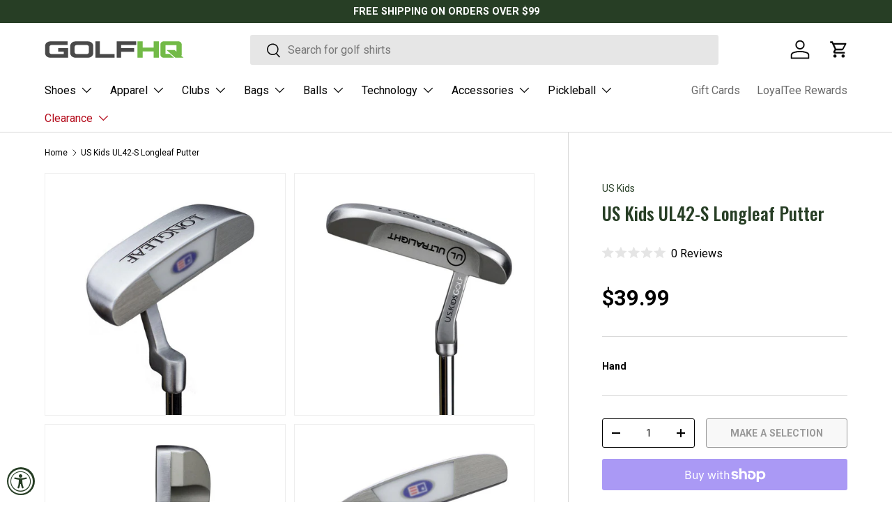

--- FILE ---
content_type: text/html; charset=utf-8
request_url: https://golfhq.com/products/us-kids-ul42-s-longleaf-putter
body_size: 54861
content:
<!doctype html>
<html class="no-js" lang="en" dir="ltr">
<head><meta charset="utf-8">
<meta name="viewport" content="width=device-width,initial-scale=1">
<title>US Kids UL42-S Longleaf Putter &ndash; Golf HQ</title><link rel="canonical" href="https://golfhq.com/products/us-kids-ul42-s-longleaf-putter"><link rel="icon" href="//golfhq.com/cdn/shop/files/golfhq-favicon.png?crop=center&height=48&v=1701449544&width=48" type="image/png">
  <link rel="apple-touch-icon" href="//golfhq.com/cdn/shop/files/golfhq-favicon.png?crop=center&height=180&v=1701449544&width=180"><meta name="description" content="Help your young golfer develop a smooth, consistent putting stroke with the US Kids UL42-S Longleaf Putter. This high-quality putter is specifically designed for kids and features a lightweight, balanced design that makes it easy to swing and control. The Longleaf is a classic style children’s putter with a USKG flag logo polymer insert. It is designed for easy alignment and reduced twisting to learn the greens quickly."><meta property="og:site_name" content="Golf HQ">
<meta property="og:url" content="https://golfhq.com/products/us-kids-ul42-s-longleaf-putter">
<meta property="og:title" content="US Kids UL42-S Longleaf Putter">
<meta property="og:type" content="product">
<meta property="og:description" content="Help your young golfer develop a smooth, consistent putting stroke with the US Kids UL42-S Longleaf Putter. This high-quality putter is specifically designed for kids and features a lightweight, balanced design that makes it easy to swing and control. The Longleaf is a classic style children’s putter with a USKG flag logo polymer insert. It is designed for easy alignment and reduced twisting to learn the greens quickly."><meta property="og:image" content="http://golfhq.com/cdn/shop/files/us-kids-ul42-s-longleaf-putter_01__28548.1700846878.1280.1280-942513.jpg?crop=center&height=1200&v=1734487812&width=1200">
  <meta property="og:image:secure_url" content="https://golfhq.com/cdn/shop/files/us-kids-ul42-s-longleaf-putter_01__28548.1700846878.1280.1280-942513.jpg?crop=center&height=1200&v=1734487812&width=1200">
  <meta property="og:image:width" content="1001">
  <meta property="og:image:height" content="1000"><meta property="og:price:amount" content="39.99">
  <meta property="og:price:currency" content="USD"><meta name="twitter:site" content="@golfhq"><meta name="twitter:card" content="summary_large_image">
<meta name="twitter:title" content="US Kids UL42-S Longleaf Putter">
<meta name="twitter:description" content="Help your young golfer develop a smooth, consistent putting stroke with the US Kids UL42-S Longleaf Putter. This high-quality putter is specifically designed for kids and features a lightweight, balanced design that makes it easy to swing and control. The Longleaf is a classic style children’s putter with a USKG flag logo polymer insert. It is designed for easy alignment and reduced twisting to learn the greens quickly.">
<link rel="preload" href="//golfhq.com/cdn/shop/t/38/assets/main.css?v=117877229988737664671763148202" as="style"><style data-shopify>
@font-face {
  font-family: Roboto;
  font-weight: 400;
  font-style: normal;
  font-display: swap;
  src: url("//golfhq.com/cdn/fonts/roboto/roboto_n4.2019d890f07b1852f56ce63ba45b2db45d852cba.woff2") format("woff2"),
       url("//golfhq.com/cdn/fonts/roboto/roboto_n4.238690e0007583582327135619c5f7971652fa9d.woff") format("woff");
}
@font-face {
  font-family: Roboto;
  font-weight: 700;
  font-style: normal;
  font-display: swap;
  src: url("//golfhq.com/cdn/fonts/roboto/roboto_n7.f38007a10afbbde8976c4056bfe890710d51dec2.woff2") format("woff2"),
       url("//golfhq.com/cdn/fonts/roboto/roboto_n7.94bfdd3e80c7be00e128703d245c207769d763f9.woff") format("woff");
}
@font-face {
  font-family: Roboto;
  font-weight: 400;
  font-style: italic;
  font-display: swap;
  src: url("//golfhq.com/cdn/fonts/roboto/roboto_i4.57ce898ccda22ee84f49e6b57ae302250655e2d4.woff2") format("woff2"),
       url("//golfhq.com/cdn/fonts/roboto/roboto_i4.b21f3bd061cbcb83b824ae8c7671a82587b264bf.woff") format("woff");
}
@font-face {
  font-family: Roboto;
  font-weight: 700;
  font-style: italic;
  font-display: swap;
  src: url("//golfhq.com/cdn/fonts/roboto/roboto_i7.7ccaf9410746f2c53340607c42c43f90a9005937.woff2") format("woff2"),
       url("//golfhq.com/cdn/fonts/roboto/roboto_i7.49ec21cdd7148292bffea74c62c0df6e93551516.woff") format("woff");
}
@font-face {
  font-family: Oswald;
  font-weight: 500;
  font-style: normal;
  font-display: swap;
  src: url("//golfhq.com/cdn/fonts/oswald/oswald_n5.8ad4910bfdb43e150746ef7aa67f3553e3abe8e2.woff2") format("woff2"),
       url("//golfhq.com/cdn/fonts/oswald/oswald_n5.93ee52108163c48c91111cf33b0a57021467b66e.woff") format("woff");
}
@font-face {
  font-family: Roboto;
  font-weight: 400;
  font-style: normal;
  font-display: swap;
  src: url("//golfhq.com/cdn/fonts/roboto/roboto_n4.2019d890f07b1852f56ce63ba45b2db45d852cba.woff2") format("woff2"),
       url("//golfhq.com/cdn/fonts/roboto/roboto_n4.238690e0007583582327135619c5f7971652fa9d.woff") format("woff");
}
:root {
      --bg-color: 255 255 255 / 1.0;
      --bg-color-og: 255 255 255 / 1.0;
      --heading-color: 39 62 37;
      --text-color: 0 0 0;
      --text-color-og: 0 0 0;
      --scrollbar-color: 0 0 0;
      --link-color: 39 62 37;
      --link-color-og: 39 62 37;
      --star-color: 255 210 0;--swatch-border-color-default: 204 204 204;
        --swatch-border-color-active: 128 128 128;
        --swatch-card-size: 36px;
        --swatch-variant-picker-size: 64px;--color-scheme-1-bg: 114 186 71 / 1.0;
      --color-scheme-1-grad: ;
      --color-scheme-1-heading: 255 255 255;
      --color-scheme-1-text: 255 255 255;
      --color-scheme-1-btn-bg: 0 0 0;
      --color-scheme-1-btn-text: 255 255 255;
      --color-scheme-1-btn-bg-hover: 46 46 46;--color-scheme-2-bg: 39 62 37 / 1.0;
      --color-scheme-2-grad: ;
      --color-scheme-2-heading: 255 255 255;
      --color-scheme-2-text: 255 255 255;
      --color-scheme-2-btn-bg: 255 255 255;
      --color-scheme-2-btn-text: 0 0 0;
      --color-scheme-2-btn-bg-hover: 225 225 225;--color-scheme-3-bg: 73 73 73 / 1.0;
      --color-scheme-3-grad: ;
      --color-scheme-3-heading: 255 255 255;
      --color-scheme-3-text: 255 255 255;
      --color-scheme-3-btn-bg: 255 255 255;
      --color-scheme-3-btn-text: 114 186 71;
      --color-scheme-3-btn-bg-hover: 242 249 238;

      --drawer-bg-color: 255 255 255 / 1.0;
      --drawer-text-color: 0 0 0;

      --panel-bg-color: 242 242 242 / 1.0;
      --panel-heading-color: 0 0 0;
      --panel-text-color: 0 0 0;

      --in-stock-text-color: 44 126 63;
      --low-stock-text-color: 210 134 26;
      --very-low-stock-text-color: 180 12 28;
      --no-stock-text-color: 119 119 119;
      --no-stock-backordered-text-color: 119 119 119;

      --error-bg-color: 252 237 238;
      --error-text-color: 180 12 28;
      --success-bg-color: 232 246 234;
      --success-text-color: 44 126 63;
      --info-bg-color: 228 237 250;
      --info-text-color: 26 102 210;

      --heading-font-family: Oswald, sans-serif;
      --heading-font-style: normal;
      --heading-font-weight: 500;
      --heading-scale-start: 6;

      --navigation-font-family: Roboto, sans-serif;
      --navigation-font-style: normal;
      --navigation-font-weight: 400;--heading-text-transform: none;
--subheading-text-transform: none;
      --body-font-family: Roboto, sans-serif;
      --body-font-style: normal;
      --body-font-weight: 400;
      --body-font-size: 16;

      --section-gap: 32;
      --heading-gap: calc(8 * var(--space-unit));--heading-gap: calc(6 * var(--space-unit));--grid-column-gap: 20px;--btn-bg-color: 0 0 0;
      --btn-bg-hover-color: 46 46 46;
      --btn-text-color: 255 255 255;
      --btn-bg-color-og: 0 0 0;
      --btn-text-color-og: 255 255 255;
      --btn-alt-bg-color: 255 255 255;
      --btn-alt-bg-alpha: 1.0;
      --btn-alt-text-color: 0 0 0;
      --btn-border-width: 1px;
      --btn-padding-y: 12px;

      
      --btn-border-radius: 3px;
      

      --btn-lg-border-radius: 50%;
      --btn-icon-border-radius: 50%;
      --input-with-btn-inner-radius: var(--btn-border-radius);
      --btn-text-transform: uppercase;

      --input-bg-color: 255 255 255 / 1.0;
      --input-text-color: 0 0 0;
      --input-border-width: 1px;
      --input-border-radius: 2px;
      --textarea-border-radius: 2px;
      --input-border-radius: 3px;
      --input-bg-color-diff-3: #f7f7f7;
      --input-bg-color-diff-6: #f0f0f0;

      --modal-border-radius: 2px;
      --modal-overlay-color: 0 0 0;
      --modal-overlay-opacity: 0.4;
      --drawer-border-radius: 2px;
      --overlay-border-radius: 2px;

      --custom-label-bg-color: 39 62 37 / 1.0;
      --custom-label-text-color: 255 255 255 / 1.0;--sale-label-bg-color: 180 12 28 / 1.0;
      --sale-label-text-color: 255 255 255 / 1.0;--new-label-bg-color: 114 186 71 / 1.0;
      --new-label-text-color: 255 255 255 / 1.0;--preorder-label-bg-color: 103 170 249 / 1.0;
      --preorder-label-text-color: 255 255 255 / 1.0;

      --collection-label-color: 0 126 18 / 1.0;

      --page-width: 1590px;
      --gutter-sm: 20px;
      --gutter-md: 32px;
      --gutter-lg: 64px;

      --payment-terms-bg-color: #ffffff;

      --coll-card-bg-color: #f7f7f7;
      --coll-card-border-color: rgba(0,0,0,0);

      --card-highlight-bg-color: #F9F9F9;
      --card-highlight-text-color: 85 85 85;
      --card-highlight-border-color: #E1E1E1;--card-bg-color: #ffffff;
      --card-text-color: 73 73 73;
      --card-border-color: #dcdcdc;

      --reading-width: 48em;
    }

    @media (max-width: 769px) {
      :root {
        --reading-width: 36em;
      }
    }
  </style><link rel="stylesheet" href="//golfhq.com/cdn/shop/t/38/assets/main.css?v=117877229988737664671763148202">
  <script src="//golfhq.com/cdn/shop/t/38/assets/main.js?v=129661173363203103461763148202" defer="defer"></script><link rel="preload" href="//golfhq.com/cdn/fonts/roboto/roboto_n4.2019d890f07b1852f56ce63ba45b2db45d852cba.woff2" as="font" type="font/woff2" crossorigin fetchpriority="high"><link rel="preload" href="//golfhq.com/cdn/fonts/oswald/oswald_n5.8ad4910bfdb43e150746ef7aa67f3553e3abe8e2.woff2" as="font" type="font/woff2" crossorigin fetchpriority="high"><link rel="stylesheet" href="//golfhq.com/cdn/shop/t/38/assets/swatches.css?v=60814835309287636531763148222" media="print" onload="this.media='all'">
    <noscript><link rel="stylesheet" href="//golfhq.com/cdn/shop/t/38/assets/swatches.css?v=60814835309287636531763148222"></noscript><script>window.performance && window.performance.mark && window.performance.mark('shopify.content_for_header.start');</script><meta name="google-site-verification" content="laQIktk7TE2MxP4U434j6ZUedI7Y6jGhemZMzzLaU-U">
<meta id="shopify-digital-wallet" name="shopify-digital-wallet" content="/84191379734/digital_wallets/dialog">
<meta name="shopify-checkout-api-token" content="e985a2f29d3f3e2ca2e08e58cbbaaf21">
<meta id="in-context-paypal-metadata" data-shop-id="84191379734" data-venmo-supported="false" data-environment="production" data-locale="en_US" data-paypal-v4="true" data-currency="USD">
<link rel="alternate" type="application/json+oembed" href="https://golfhq.com/products/us-kids-ul42-s-longleaf-putter.oembed">
<script async="async" src="/checkouts/internal/preloads.js?locale=en-US"></script>
<link rel="preconnect" href="https://shop.app" crossorigin="anonymous">
<script async="async" src="https://shop.app/checkouts/internal/preloads.js?locale=en-US&shop_id=84191379734" crossorigin="anonymous"></script>
<script id="apple-pay-shop-capabilities" type="application/json">{"shopId":84191379734,"countryCode":"US","currencyCode":"USD","merchantCapabilities":["supports3DS"],"merchantId":"gid:\/\/shopify\/Shop\/84191379734","merchantName":"Golf HQ","requiredBillingContactFields":["postalAddress","email","phone"],"requiredShippingContactFields":["postalAddress","email","phone"],"shippingType":"shipping","supportedNetworks":["visa","masterCard","amex","discover","elo","jcb"],"total":{"type":"pending","label":"Golf HQ","amount":"1.00"},"shopifyPaymentsEnabled":true,"supportsSubscriptions":true}</script>
<script id="shopify-features" type="application/json">{"accessToken":"e985a2f29d3f3e2ca2e08e58cbbaaf21","betas":["rich-media-storefront-analytics"],"domain":"golfhq.com","predictiveSearch":true,"shopId":84191379734,"locale":"en"}</script>
<script>var Shopify = Shopify || {};
Shopify.shop = "bc7389-3.myshopify.com";
Shopify.locale = "en";
Shopify.currency = {"active":"USD","rate":"1.0"};
Shopify.country = "US";
Shopify.theme = {"name":"Updated Golf HQ - Enterprise","id":182469263638,"schema_name":"Enterprise","schema_version":"2.0.1","theme_store_id":1657,"role":"main"};
Shopify.theme.handle = "null";
Shopify.theme.style = {"id":null,"handle":null};
Shopify.cdnHost = "golfhq.com/cdn";
Shopify.routes = Shopify.routes || {};
Shopify.routes.root = "/";</script>
<script type="module">!function(o){(o.Shopify=o.Shopify||{}).modules=!0}(window);</script>
<script>!function(o){function n(){var o=[];function n(){o.push(Array.prototype.slice.apply(arguments))}return n.q=o,n}var t=o.Shopify=o.Shopify||{};t.loadFeatures=n(),t.autoloadFeatures=n()}(window);</script>
<script>
  window.ShopifyPay = window.ShopifyPay || {};
  window.ShopifyPay.apiHost = "shop.app\/pay";
  window.ShopifyPay.redirectState = null;
</script>
<script id="shop-js-analytics" type="application/json">{"pageType":"product"}</script>
<script defer="defer" async type="module" src="//golfhq.com/cdn/shopifycloud/shop-js/modules/v2/client.init-shop-cart-sync_IZsNAliE.en.esm.js"></script>
<script defer="defer" async type="module" src="//golfhq.com/cdn/shopifycloud/shop-js/modules/v2/chunk.common_0OUaOowp.esm.js"></script>
<script type="module">
  await import("//golfhq.com/cdn/shopifycloud/shop-js/modules/v2/client.init-shop-cart-sync_IZsNAliE.en.esm.js");
await import("//golfhq.com/cdn/shopifycloud/shop-js/modules/v2/chunk.common_0OUaOowp.esm.js");

  window.Shopify.SignInWithShop?.initShopCartSync?.({"fedCMEnabled":true,"windoidEnabled":true});

</script>
<script defer="defer" async type="module" src="//golfhq.com/cdn/shopifycloud/shop-js/modules/v2/client.payment-terms_CNlwjfZz.en.esm.js"></script>
<script defer="defer" async type="module" src="//golfhq.com/cdn/shopifycloud/shop-js/modules/v2/chunk.common_0OUaOowp.esm.js"></script>
<script defer="defer" async type="module" src="//golfhq.com/cdn/shopifycloud/shop-js/modules/v2/chunk.modal_CGo_dVj3.esm.js"></script>
<script type="module">
  await import("//golfhq.com/cdn/shopifycloud/shop-js/modules/v2/client.payment-terms_CNlwjfZz.en.esm.js");
await import("//golfhq.com/cdn/shopifycloud/shop-js/modules/v2/chunk.common_0OUaOowp.esm.js");
await import("//golfhq.com/cdn/shopifycloud/shop-js/modules/v2/chunk.modal_CGo_dVj3.esm.js");

  
</script>
<script>
  window.Shopify = window.Shopify || {};
  if (!window.Shopify.featureAssets) window.Shopify.featureAssets = {};
  window.Shopify.featureAssets['shop-js'] = {"shop-cart-sync":["modules/v2/client.shop-cart-sync_DLOhI_0X.en.esm.js","modules/v2/chunk.common_0OUaOowp.esm.js"],"init-fed-cm":["modules/v2/client.init-fed-cm_C6YtU0w6.en.esm.js","modules/v2/chunk.common_0OUaOowp.esm.js"],"shop-button":["modules/v2/client.shop-button_BCMx7GTG.en.esm.js","modules/v2/chunk.common_0OUaOowp.esm.js"],"shop-cash-offers":["modules/v2/client.shop-cash-offers_BT26qb5j.en.esm.js","modules/v2/chunk.common_0OUaOowp.esm.js","modules/v2/chunk.modal_CGo_dVj3.esm.js"],"init-windoid":["modules/v2/client.init-windoid_B9PkRMql.en.esm.js","modules/v2/chunk.common_0OUaOowp.esm.js"],"init-shop-email-lookup-coordinator":["modules/v2/client.init-shop-email-lookup-coordinator_DZkqjsbU.en.esm.js","modules/v2/chunk.common_0OUaOowp.esm.js"],"shop-toast-manager":["modules/v2/client.shop-toast-manager_Di2EnuM7.en.esm.js","modules/v2/chunk.common_0OUaOowp.esm.js"],"shop-login-button":["modules/v2/client.shop-login-button_BtqW_SIO.en.esm.js","modules/v2/chunk.common_0OUaOowp.esm.js","modules/v2/chunk.modal_CGo_dVj3.esm.js"],"avatar":["modules/v2/client.avatar_BTnouDA3.en.esm.js"],"pay-button":["modules/v2/client.pay-button_CWa-C9R1.en.esm.js","modules/v2/chunk.common_0OUaOowp.esm.js"],"init-shop-cart-sync":["modules/v2/client.init-shop-cart-sync_IZsNAliE.en.esm.js","modules/v2/chunk.common_0OUaOowp.esm.js"],"init-customer-accounts":["modules/v2/client.init-customer-accounts_DenGwJTU.en.esm.js","modules/v2/client.shop-login-button_BtqW_SIO.en.esm.js","modules/v2/chunk.common_0OUaOowp.esm.js","modules/v2/chunk.modal_CGo_dVj3.esm.js"],"init-shop-for-new-customer-accounts":["modules/v2/client.init-shop-for-new-customer-accounts_JdHXxpS9.en.esm.js","modules/v2/client.shop-login-button_BtqW_SIO.en.esm.js","modules/v2/chunk.common_0OUaOowp.esm.js","modules/v2/chunk.modal_CGo_dVj3.esm.js"],"init-customer-accounts-sign-up":["modules/v2/client.init-customer-accounts-sign-up_D6__K_p8.en.esm.js","modules/v2/client.shop-login-button_BtqW_SIO.en.esm.js","modules/v2/chunk.common_0OUaOowp.esm.js","modules/v2/chunk.modal_CGo_dVj3.esm.js"],"checkout-modal":["modules/v2/client.checkout-modal_C_ZQDY6s.en.esm.js","modules/v2/chunk.common_0OUaOowp.esm.js","modules/v2/chunk.modal_CGo_dVj3.esm.js"],"shop-follow-button":["modules/v2/client.shop-follow-button_XetIsj8l.en.esm.js","modules/v2/chunk.common_0OUaOowp.esm.js","modules/v2/chunk.modal_CGo_dVj3.esm.js"],"lead-capture":["modules/v2/client.lead-capture_DvA72MRN.en.esm.js","modules/v2/chunk.common_0OUaOowp.esm.js","modules/v2/chunk.modal_CGo_dVj3.esm.js"],"shop-login":["modules/v2/client.shop-login_ClXNxyh6.en.esm.js","modules/v2/chunk.common_0OUaOowp.esm.js","modules/v2/chunk.modal_CGo_dVj3.esm.js"],"payment-terms":["modules/v2/client.payment-terms_CNlwjfZz.en.esm.js","modules/v2/chunk.common_0OUaOowp.esm.js","modules/v2/chunk.modal_CGo_dVj3.esm.js"]};
</script>
<script>(function() {
  var isLoaded = false;
  function asyncLoad() {
    if (isLoaded) return;
    isLoaded = true;
    var urls = ["https:\/\/omnisnippet1.com\/platforms\/shopify.js?source=scriptTag\u0026v=2025-12-08T18\u0026shop=bc7389-3.myshopify.com"];
    for (var i = 0; i < urls.length; i++) {
      var s = document.createElement('script');
      s.type = 'text/javascript';
      s.async = true;
      s.src = urls[i];
      var x = document.getElementsByTagName('script')[0];
      x.parentNode.insertBefore(s, x);
    }
  };
  if(window.attachEvent) {
    window.attachEvent('onload', asyncLoad);
  } else {
    window.addEventListener('load', asyncLoad, false);
  }
})();</script>
<script id="__st">var __st={"a":84191379734,"offset":-18000,"reqid":"ca1444b1-fcaf-4181-a66e-54cfab729368-1768381749","pageurl":"golfhq.com\/products\/us-kids-ul42-s-longleaf-putter","u":"230b0bb4b4d4","p":"product","rtyp":"product","rid":9046035628310};</script>
<script>window.ShopifyPaypalV4VisibilityTracking = true;</script>
<script id="captcha-bootstrap">!function(){'use strict';const t='contact',e='account',n='new_comment',o=[[t,t],['blogs',n],['comments',n],[t,'customer']],c=[[e,'customer_login'],[e,'guest_login'],[e,'recover_customer_password'],[e,'create_customer']],r=t=>t.map((([t,e])=>`form[action*='/${t}']:not([data-nocaptcha='true']) input[name='form_type'][value='${e}']`)).join(','),a=t=>()=>t?[...document.querySelectorAll(t)].map((t=>t.form)):[];function s(){const t=[...o],e=r(t);return a(e)}const i='password',u='form_key',d=['recaptcha-v3-token','g-recaptcha-response','h-captcha-response',i],f=()=>{try{return window.sessionStorage}catch{return}},m='__shopify_v',_=t=>t.elements[u];function p(t,e,n=!1){try{const o=window.sessionStorage,c=JSON.parse(o.getItem(e)),{data:r}=function(t){const{data:e,action:n}=t;return t[m]||n?{data:e,action:n}:{data:t,action:n}}(c);for(const[e,n]of Object.entries(r))t.elements[e]&&(t.elements[e].value=n);n&&o.removeItem(e)}catch(o){console.error('form repopulation failed',{error:o})}}const l='form_type',E='cptcha';function T(t){t.dataset[E]=!0}const w=window,h=w.document,L='Shopify',v='ce_forms',y='captcha';let A=!1;((t,e)=>{const n=(g='f06e6c50-85a8-45c8-87d0-21a2b65856fe',I='https://cdn.shopify.com/shopifycloud/storefront-forms-hcaptcha/ce_storefront_forms_captcha_hcaptcha.v1.5.2.iife.js',D={infoText:'Protected by hCaptcha',privacyText:'Privacy',termsText:'Terms'},(t,e,n)=>{const o=w[L][v],c=o.bindForm;if(c)return c(t,g,e,D).then(n);var r;o.q.push([[t,g,e,D],n]),r=I,A||(h.body.append(Object.assign(h.createElement('script'),{id:'captcha-provider',async:!0,src:r})),A=!0)});var g,I,D;w[L]=w[L]||{},w[L][v]=w[L][v]||{},w[L][v].q=[],w[L][y]=w[L][y]||{},w[L][y].protect=function(t,e){n(t,void 0,e),T(t)},Object.freeze(w[L][y]),function(t,e,n,w,h,L){const[v,y,A,g]=function(t,e,n){const i=e?o:[],u=t?c:[],d=[...i,...u],f=r(d),m=r(i),_=r(d.filter((([t,e])=>n.includes(e))));return[a(f),a(m),a(_),s()]}(w,h,L),I=t=>{const e=t.target;return e instanceof HTMLFormElement?e:e&&e.form},D=t=>v().includes(t);t.addEventListener('submit',(t=>{const e=I(t);if(!e)return;const n=D(e)&&!e.dataset.hcaptchaBound&&!e.dataset.recaptchaBound,o=_(e),c=g().includes(e)&&(!o||!o.value);(n||c)&&t.preventDefault(),c&&!n&&(function(t){try{if(!f())return;!function(t){const e=f();if(!e)return;const n=_(t);if(!n)return;const o=n.value;o&&e.removeItem(o)}(t);const e=Array.from(Array(32),(()=>Math.random().toString(36)[2])).join('');!function(t,e){_(t)||t.append(Object.assign(document.createElement('input'),{type:'hidden',name:u})),t.elements[u].value=e}(t,e),function(t,e){const n=f();if(!n)return;const o=[...t.querySelectorAll(`input[type='${i}']`)].map((({name:t})=>t)),c=[...d,...o],r={};for(const[a,s]of new FormData(t).entries())c.includes(a)||(r[a]=s);n.setItem(e,JSON.stringify({[m]:1,action:t.action,data:r}))}(t,e)}catch(e){console.error('failed to persist form',e)}}(e),e.submit())}));const S=(t,e)=>{t&&!t.dataset[E]&&(n(t,e.some((e=>e===t))),T(t))};for(const o of['focusin','change'])t.addEventListener(o,(t=>{const e=I(t);D(e)&&S(e,y())}));const B=e.get('form_key'),M=e.get(l),P=B&&M;t.addEventListener('DOMContentLoaded',(()=>{const t=y();if(P)for(const e of t)e.elements[l].value===M&&p(e,B);[...new Set([...A(),...v().filter((t=>'true'===t.dataset.shopifyCaptcha))])].forEach((e=>S(e,t)))}))}(h,new URLSearchParams(w.location.search),n,t,e,['guest_login'])})(!0,!0)}();</script>
<script integrity="sha256-4kQ18oKyAcykRKYeNunJcIwy7WH5gtpwJnB7kiuLZ1E=" data-source-attribution="shopify.loadfeatures" defer="defer" src="//golfhq.com/cdn/shopifycloud/storefront/assets/storefront/load_feature-a0a9edcb.js" crossorigin="anonymous"></script>
<script crossorigin="anonymous" defer="defer" src="//golfhq.com/cdn/shopifycloud/storefront/assets/shopify_pay/storefront-65b4c6d7.js?v=20250812"></script>
<script data-source-attribution="shopify.dynamic_checkout.dynamic.init">var Shopify=Shopify||{};Shopify.PaymentButton=Shopify.PaymentButton||{isStorefrontPortableWallets:!0,init:function(){window.Shopify.PaymentButton.init=function(){};var t=document.createElement("script");t.src="https://golfhq.com/cdn/shopifycloud/portable-wallets/latest/portable-wallets.en.js",t.type="module",document.head.appendChild(t)}};
</script>
<script data-source-attribution="shopify.dynamic_checkout.buyer_consent">
  function portableWalletsHideBuyerConsent(e){var t=document.getElementById("shopify-buyer-consent"),n=document.getElementById("shopify-subscription-policy-button");t&&n&&(t.classList.add("hidden"),t.setAttribute("aria-hidden","true"),n.removeEventListener("click",e))}function portableWalletsShowBuyerConsent(e){var t=document.getElementById("shopify-buyer-consent"),n=document.getElementById("shopify-subscription-policy-button");t&&n&&(t.classList.remove("hidden"),t.removeAttribute("aria-hidden"),n.addEventListener("click",e))}window.Shopify?.PaymentButton&&(window.Shopify.PaymentButton.hideBuyerConsent=portableWalletsHideBuyerConsent,window.Shopify.PaymentButton.showBuyerConsent=portableWalletsShowBuyerConsent);
</script>
<script>
  function portableWalletsCleanup(e){e&&e.src&&console.error("Failed to load portable wallets script "+e.src);var t=document.querySelectorAll("shopify-accelerated-checkout .shopify-payment-button__skeleton, shopify-accelerated-checkout-cart .wallet-cart-button__skeleton"),e=document.getElementById("shopify-buyer-consent");for(let e=0;e<t.length;e++)t[e].remove();e&&e.remove()}function portableWalletsNotLoadedAsModule(e){e instanceof ErrorEvent&&"string"==typeof e.message&&e.message.includes("import.meta")&&"string"==typeof e.filename&&e.filename.includes("portable-wallets")&&(window.removeEventListener("error",portableWalletsNotLoadedAsModule),window.Shopify.PaymentButton.failedToLoad=e,"loading"===document.readyState?document.addEventListener("DOMContentLoaded",window.Shopify.PaymentButton.init):window.Shopify.PaymentButton.init())}window.addEventListener("error",portableWalletsNotLoadedAsModule);
</script>

<script type="module" src="https://golfhq.com/cdn/shopifycloud/portable-wallets/latest/portable-wallets.en.js" onError="portableWalletsCleanup(this)" crossorigin="anonymous"></script>
<script nomodule>
  document.addEventListener("DOMContentLoaded", portableWalletsCleanup);
</script>

<link id="shopify-accelerated-checkout-styles" rel="stylesheet" media="screen" href="https://golfhq.com/cdn/shopifycloud/portable-wallets/latest/accelerated-checkout-backwards-compat.css" crossorigin="anonymous">
<style id="shopify-accelerated-checkout-cart">
        #shopify-buyer-consent {
  margin-top: 1em;
  display: inline-block;
  width: 100%;
}

#shopify-buyer-consent.hidden {
  display: none;
}

#shopify-subscription-policy-button {
  background: none;
  border: none;
  padding: 0;
  text-decoration: underline;
  font-size: inherit;
  cursor: pointer;
}

#shopify-subscription-policy-button::before {
  box-shadow: none;
}

      </style>
<script id="sections-script" data-sections="header,footer" defer="defer" src="//golfhq.com/cdn/shop/t/38/compiled_assets/scripts.js?28693"></script>
<script>window.performance && window.performance.mark && window.performance.mark('shopify.content_for_header.end');</script>


  <script>document.documentElement.className = document.documentElement.className.replace('no-js', 'js');</script><!-- CC Custom Head Start --><!-- CC Custom Head End --><!-- BEGIN app block: shopify://apps/okendo/blocks/theme-settings/bb689e69-ea70-4661-8fb7-ad24a2e23c29 --><!-- BEGIN app snippet: header-metafields -->










    <style data-oke-reviews-version="0.83.15" type="text/css" data-href="https://d3hw6dc1ow8pp2.cloudfront.net/reviews-widget-plus/css/okendo-reviews-styles.18e725f4.css"></style><style data-oke-reviews-version="0.83.15" type="text/css" data-href="https://d3hw6dc1ow8pp2.cloudfront.net/reviews-widget-plus/css/modules/okendo-star-rating.4cb378a8.css"></style><style data-oke-reviews-version="0.83.15" type="text/css" data-href="https://d3hw6dc1ow8pp2.cloudfront.net/reviews-widget-plus/css/modules/okendo-reviews-keywords.0942444f.css"></style><style data-oke-reviews-version="0.83.15" type="text/css" data-href="https://d3hw6dc1ow8pp2.cloudfront.net/reviews-widget-plus/css/modules/okendo-reviews-summary.a0c9d7d6.css"></style><style type="text/css">.okeReviews[data-oke-container],div.okeReviews{font-size:14px;font-size:var(--oke-text-regular);font-weight:400;font-family:var(--oke-text-fontFamily);line-height:1.6}.okeReviews[data-oke-container] *,.okeReviews[data-oke-container] :after,.okeReviews[data-oke-container] :before,div.okeReviews *,div.okeReviews :after,div.okeReviews :before{box-sizing:border-box}.okeReviews[data-oke-container] h1,.okeReviews[data-oke-container] h2,.okeReviews[data-oke-container] h3,.okeReviews[data-oke-container] h4,.okeReviews[data-oke-container] h5,.okeReviews[data-oke-container] h6,div.okeReviews h1,div.okeReviews h2,div.okeReviews h3,div.okeReviews h4,div.okeReviews h5,div.okeReviews h6{font-size:1em;font-weight:400;line-height:1.4;margin:0}.okeReviews[data-oke-container] ul,div.okeReviews ul{padding:0;margin:0}.okeReviews[data-oke-container] li,div.okeReviews li{list-style-type:none;padding:0}.okeReviews[data-oke-container] p,div.okeReviews p{line-height:1.8;margin:0 0 4px}.okeReviews[data-oke-container] p:last-child,div.okeReviews p:last-child{margin-bottom:0}.okeReviews[data-oke-container] a,div.okeReviews a{text-decoration:none;color:inherit}.okeReviews[data-oke-container] button,div.okeReviews button{border-radius:0;border:0;box-shadow:none;margin:0;width:auto;min-width:auto;padding:0;background-color:transparent;min-height:auto}.okeReviews[data-oke-container] button,.okeReviews[data-oke-container] input,.okeReviews[data-oke-container] select,.okeReviews[data-oke-container] textarea,div.okeReviews button,div.okeReviews input,div.okeReviews select,div.okeReviews textarea{font-family:inherit;font-size:1em}.okeReviews[data-oke-container] label,.okeReviews[data-oke-container] select,div.okeReviews label,div.okeReviews select{display:inline}.okeReviews[data-oke-container] select,div.okeReviews select{width:auto}.okeReviews[data-oke-container] article,.okeReviews[data-oke-container] aside,div.okeReviews article,div.okeReviews aside{margin:0}.okeReviews[data-oke-container] table,div.okeReviews table{background:transparent;border:0;border-collapse:collapse;border-spacing:0;font-family:inherit;font-size:1em;table-layout:auto}.okeReviews[data-oke-container] table td,.okeReviews[data-oke-container] table th,.okeReviews[data-oke-container] table tr,div.okeReviews table td,div.okeReviews table th,div.okeReviews table tr{border:0;font-family:inherit;font-size:1em}.okeReviews[data-oke-container] table td,.okeReviews[data-oke-container] table th,div.okeReviews table td,div.okeReviews table th{background:transparent;font-weight:400;letter-spacing:normal;padding:0;text-align:left;text-transform:none;vertical-align:middle}.okeReviews[data-oke-container] table tr:hover td,.okeReviews[data-oke-container] table tr:hover th,div.okeReviews table tr:hover td,div.okeReviews table tr:hover th{background:transparent}.okeReviews[data-oke-container] fieldset,div.okeReviews fieldset{border:0;padding:0;margin:0;min-width:0}.okeReviews[data-oke-container] img,.okeReviews[data-oke-container] svg,div.okeReviews img,div.okeReviews svg{max-width:none}.okeReviews[data-oke-container] div:empty,div.okeReviews div:empty{display:block}.okeReviews[data-oke-container] .oke-icon:before,div.okeReviews .oke-icon:before{font-family:oke-widget-icons!important;font-style:normal;font-weight:400;font-variant:normal;text-transform:none;line-height:1;-webkit-font-smoothing:antialiased;-moz-osx-font-smoothing:grayscale;color:inherit}.okeReviews[data-oke-container] .oke-icon--select-arrow:before,div.okeReviews .oke-icon--select-arrow:before{content:""}.okeReviews[data-oke-container] .oke-icon--loading:before,div.okeReviews .oke-icon--loading:before{content:""}.okeReviews[data-oke-container] .oke-icon--pencil:before,div.okeReviews .oke-icon--pencil:before{content:""}.okeReviews[data-oke-container] .oke-icon--filter:before,div.okeReviews .oke-icon--filter:before{content:""}.okeReviews[data-oke-container] .oke-icon--play:before,div.okeReviews .oke-icon--play:before{content:""}.okeReviews[data-oke-container] .oke-icon--tick-circle:before,div.okeReviews .oke-icon--tick-circle:before{content:""}.okeReviews[data-oke-container] .oke-icon--chevron-left:before,div.okeReviews .oke-icon--chevron-left:before{content:""}.okeReviews[data-oke-container] .oke-icon--chevron-right:before,div.okeReviews .oke-icon--chevron-right:before{content:""}.okeReviews[data-oke-container] .oke-icon--thumbs-down:before,div.okeReviews .oke-icon--thumbs-down:before{content:""}.okeReviews[data-oke-container] .oke-icon--thumbs-up:before,div.okeReviews .oke-icon--thumbs-up:before{content:""}.okeReviews[data-oke-container] .oke-icon--close:before,div.okeReviews .oke-icon--close:before{content:""}.okeReviews[data-oke-container] .oke-icon--chevron-up:before,div.okeReviews .oke-icon--chevron-up:before{content:""}.okeReviews[data-oke-container] .oke-icon--chevron-down:before,div.okeReviews .oke-icon--chevron-down:before{content:""}.okeReviews[data-oke-container] .oke-icon--star:before,div.okeReviews .oke-icon--star:before{content:""}.okeReviews[data-oke-container] .oke-icon--magnifying-glass:before,div.okeReviews .oke-icon--magnifying-glass:before{content:""}@font-face{font-family:oke-widget-icons;src:url(https://d3hw6dc1ow8pp2.cloudfront.net/reviews-widget-plus/fonts/oke-widget-icons.ttf) format("truetype"),url(https://d3hw6dc1ow8pp2.cloudfront.net/reviews-widget-plus/fonts/oke-widget-icons.woff) format("woff"),url(https://d3hw6dc1ow8pp2.cloudfront.net/reviews-widget-plus/img/oke-widget-icons.bc0d6b0a.svg) format("svg");font-weight:400;font-style:normal;font-display:swap}.okeReviews[data-oke-container] .oke-button,div.okeReviews .oke-button{display:inline-block;border-style:solid;border-color:var(--oke-button-borderColor);border-width:var(--oke-button-borderWidth);background-color:var(--oke-button-backgroundColor);line-height:1;padding:12px 24px;margin:0;border-radius:var(--oke-button-borderRadius);color:var(--oke-button-textColor);text-align:center;position:relative;font-weight:var(--oke-button-fontWeight);font-size:var(--oke-button-fontSize);font-family:var(--oke-button-fontFamily);outline:0}.okeReviews[data-oke-container] .oke-button-text,.okeReviews[data-oke-container] .oke-button .oke-icon,div.okeReviews .oke-button-text,div.okeReviews .oke-button .oke-icon{line-height:1}.okeReviews[data-oke-container] .oke-button.oke-is-loading,div.okeReviews .oke-button.oke-is-loading{position:relative}.okeReviews[data-oke-container] .oke-button.oke-is-loading:before,div.okeReviews .oke-button.oke-is-loading:before{font-family:oke-widget-icons!important;font-style:normal;font-weight:400;font-variant:normal;text-transform:none;line-height:1;-webkit-font-smoothing:antialiased;-moz-osx-font-smoothing:grayscale;content:"";color:undefined;font-size:12px;display:inline-block;animation:oke-spin 1s linear infinite;position:absolute;width:12px;height:12px;top:0;left:0;bottom:0;right:0;margin:auto}.okeReviews[data-oke-container] .oke-button.oke-is-loading>*,div.okeReviews .oke-button.oke-is-loading>*{opacity:0}.okeReviews[data-oke-container] .oke-button.oke-is-active,div.okeReviews .oke-button.oke-is-active{background-color:var(--oke-button-backgroundColorActive);color:var(--oke-button-textColorActive);border-color:var(--oke-button-borderColorActive)}.okeReviews[data-oke-container] .oke-button:not(.oke-is-loading),div.okeReviews .oke-button:not(.oke-is-loading){cursor:pointer}.okeReviews[data-oke-container] .oke-button:not(.oke-is-loading):not(.oke-is-active):hover,div.okeReviews .oke-button:not(.oke-is-loading):not(.oke-is-active):hover{background-color:var(--oke-button-backgroundColorHover);color:var(--oke-button-textColorHover);border-color:var(--oke-button-borderColorHover);box-shadow:0 0 0 2px var(--oke-button-backgroundColorHover)}.okeReviews[data-oke-container] .oke-button:not(.oke-is-loading):not(.oke-is-active):active,.okeReviews[data-oke-container] .oke-button:not(.oke-is-loading):not(.oke-is-active):hover:active,div.okeReviews .oke-button:not(.oke-is-loading):not(.oke-is-active):active,div.okeReviews .oke-button:not(.oke-is-loading):not(.oke-is-active):hover:active{background-color:var(--oke-button-backgroundColorActive);color:var(--oke-button-textColorActive);border-color:var(--oke-button-borderColorActive)}.okeReviews[data-oke-container] .oke-title,div.okeReviews .oke-title{font-weight:var(--oke-title-fontWeight);font-size:var(--oke-title-fontSize);font-family:var(--oke-title-fontFamily)}.okeReviews[data-oke-container] .oke-bodyText,div.okeReviews .oke-bodyText{font-weight:var(--oke-bodyText-fontWeight);font-size:var(--oke-bodyText-fontSize);font-family:var(--oke-bodyText-fontFamily)}.okeReviews[data-oke-container] .oke-linkButton,div.okeReviews .oke-linkButton{cursor:pointer;font-weight:700;pointer-events:auto;text-decoration:underline}.okeReviews[data-oke-container] .oke-linkButton:hover,div.okeReviews .oke-linkButton:hover{text-decoration:none}.okeReviews[data-oke-container] .oke-readMore,div.okeReviews .oke-readMore{cursor:pointer;color:inherit;text-decoration:underline}.okeReviews[data-oke-container] .oke-select,div.okeReviews .oke-select{cursor:pointer;background-repeat:no-repeat;background-position-x:100%;background-position-y:50%;border:none;padding:0 24px 0 12px;-moz-appearance:none;appearance:none;color:inherit;-webkit-appearance:none;background-color:transparent;background-image:url("data:image/svg+xml;charset=utf-8,%3Csvg fill='currentColor' xmlns='http://www.w3.org/2000/svg' viewBox='0 0 24 24'%3E%3Cpath d='M7 10l5 5 5-5z'/%3E%3Cpath d='M0 0h24v24H0z' fill='none'/%3E%3C/svg%3E");outline-offset:4px}.okeReviews[data-oke-container] .oke-select:disabled,div.okeReviews .oke-select:disabled{background-color:transparent;background-image:url("data:image/svg+xml;charset=utf-8,%3Csvg fill='%239a9db1' xmlns='http://www.w3.org/2000/svg' viewBox='0 0 24 24'%3E%3Cpath d='M7 10l5 5 5-5z'/%3E%3Cpath d='M0 0h24v24H0z' fill='none'/%3E%3C/svg%3E")}.okeReviews[data-oke-container] .oke-loader,div.okeReviews .oke-loader{position:relative}.okeReviews[data-oke-container] .oke-loader:before,div.okeReviews .oke-loader:before{font-family:oke-widget-icons!important;font-style:normal;font-weight:400;font-variant:normal;text-transform:none;line-height:1;-webkit-font-smoothing:antialiased;-moz-osx-font-smoothing:grayscale;content:"";color:var(--oke-text-secondaryColor);font-size:12px;display:inline-block;animation:oke-spin 1s linear infinite;position:absolute;width:12px;height:12px;top:0;left:0;bottom:0;right:0;margin:auto}.okeReviews[data-oke-container] .oke-a11yText,div.okeReviews .oke-a11yText{border:0;clip:rect(0 0 0 0);height:1px;margin:-1px;overflow:hidden;padding:0;position:absolute;width:1px}.okeReviews[data-oke-container] .oke-hidden,div.okeReviews .oke-hidden{display:none}.okeReviews[data-oke-container] .oke-modal,div.okeReviews .oke-modal{bottom:0;left:0;overflow:auto;position:fixed;right:0;top:0;z-index:2147483647;max-height:100%;background-color:rgba(0,0,0,.5);padding:40px 0 32px}@media only screen and (min-width:1024px){.okeReviews[data-oke-container] .oke-modal,div.okeReviews .oke-modal{display:flex;align-items:center;padding:48px 0}}.okeReviews[data-oke-container] .oke-modal ::-moz-selection,div.okeReviews .oke-modal ::-moz-selection{background-color:rgba(39,45,69,.2)}.okeReviews[data-oke-container] .oke-modal ::selection,div.okeReviews .oke-modal ::selection{background-color:rgba(39,45,69,.2)}.okeReviews[data-oke-container] .oke-modal,.okeReviews[data-oke-container] .oke-modal p,div.okeReviews .oke-modal,div.okeReviews .oke-modal p{color:#272d45}.okeReviews[data-oke-container] .oke-modal-content,div.okeReviews .oke-modal-content{background-color:#fff;margin:auto;position:relative;will-change:transform,opacity;width:calc(100% - 64px)}@media only screen and (min-width:1024px){.okeReviews[data-oke-container] .oke-modal-content,div.okeReviews .oke-modal-content{max-width:1000px}}.okeReviews[data-oke-container] .oke-modal-close,div.okeReviews .oke-modal-close{cursor:pointer;position:absolute;width:32px;height:32px;top:-32px;padding:4px;right:-4px;line-height:1}.okeReviews[data-oke-container] .oke-modal-close:before,div.okeReviews .oke-modal-close:before{font-family:oke-widget-icons!important;font-style:normal;font-weight:400;font-variant:normal;text-transform:none;line-height:1;-webkit-font-smoothing:antialiased;-moz-osx-font-smoothing:grayscale;content:"";color:#fff;font-size:24px;display:inline-block;width:24px;height:24px}.okeReviews[data-oke-container] .oke-modal-overlay,div.okeReviews .oke-modal-overlay{background-color:rgba(43,46,56,.9)}@media only screen and (min-width:1024px){.okeReviews[data-oke-container] .oke-modal--large .oke-modal-content,div.okeReviews .oke-modal--large .oke-modal-content{max-width:1200px}}.okeReviews[data-oke-container] .oke-modal .oke-helpful,.okeReviews[data-oke-container] .oke-modal .oke-helpful-vote-button,.okeReviews[data-oke-container] .oke-modal .oke-reviewContent-date,div.okeReviews .oke-modal .oke-helpful,div.okeReviews .oke-modal .oke-helpful-vote-button,div.okeReviews .oke-modal .oke-reviewContent-date{color:#676986}.oke-modal .okeReviews[data-oke-container].oke-w,.oke-modal div.okeReviews.oke-w{color:#272d45}.okeReviews[data-oke-container] .oke-tag,div.okeReviews .oke-tag{align-items:center;color:#272d45;display:flex;font-size:var(--oke-text-small);font-weight:600;text-align:left;position:relative;z-index:2;background-color:#f4f4f6;padding:4px 6px;border:none;border-radius:4px;gap:6px;line-height:1}.okeReviews[data-oke-container] .oke-tag svg,div.okeReviews .oke-tag svg{fill:currentColor;height:1rem}.okeReviews[data-oke-container] .hooper,div.okeReviews .hooper{height:auto}.okeReviews--left{text-align:left}.okeReviews--right{text-align:right}.okeReviews--center{text-align:center}.okeReviews :not([tabindex="-1"]):focus-visible{outline:5px auto highlight;outline:5px auto -webkit-focus-ring-color}.is-oke-modalOpen{overflow:hidden!important}img.oke-is-error{background-color:var(--oke-shadingColor);background-size:cover;background-position:50% 50%;box-shadow:inset 0 0 0 1px var(--oke-border-color)}@keyframes oke-spin{0%{transform:rotate(0deg)}to{transform:rotate(1turn)}}@keyframes oke-fade-in{0%{opacity:0}to{opacity:1}}
.oke-stars{line-height:1;position:relative;display:inline-block}.oke-stars-background svg{overflow:visible}.oke-stars-foreground{overflow:hidden;position:absolute;top:0;left:0}.oke-sr{display:inline-block;padding-top:var(--oke-starRating-spaceAbove);padding-bottom:var(--oke-starRating-spaceBelow)}.oke-sr .oke-is-clickable{cursor:pointer}.oke-sr--hidden{display:none}.oke-sr-count,.oke-sr-rating,.oke-sr-stars{display:inline-block;vertical-align:middle}.oke-sr-stars{line-height:1;margin-right:8px}.oke-sr-rating{display:none}.oke-sr-count--brackets:before{content:"("}.oke-sr-count--brackets:after{content:")"}
.oke-rk{display:block}.okeReviews[data-oke-container] .oke-reviewsKeywords-heading,div.okeReviews .oke-reviewsKeywords-heading{font-weight:700;margin-bottom:8px}.okeReviews[data-oke-container] .oke-reviewsKeywords-heading-skeleton,div.okeReviews .oke-reviewsKeywords-heading-skeleton{height:calc(var(--oke-button-fontSize) + 4px);width:150px}.okeReviews[data-oke-container] .oke-reviewsKeywords-list,div.okeReviews .oke-reviewsKeywords-list{display:inline-flex;align-items:center;flex-wrap:wrap;gap:4px}.okeReviews[data-oke-container] .oke-reviewsKeywords-list-category,div.okeReviews .oke-reviewsKeywords-list-category{background-color:var(--oke-filter-backgroundColor);color:var(--oke-filter-textColor);border:1px solid var(--oke-filter-borderColor);border-radius:var(--oke-filter-borderRadius);padding:6px 16px;transition:background-color .1s ease-out,border-color .1s ease-out;white-space:nowrap}.okeReviews[data-oke-container] .oke-reviewsKeywords-list-category.oke-is-clickable,div.okeReviews .oke-reviewsKeywords-list-category.oke-is-clickable{cursor:pointer}.okeReviews[data-oke-container] .oke-reviewsKeywords-list-category.oke-is-active,div.okeReviews .oke-reviewsKeywords-list-category.oke-is-active{background-color:var(--oke-filter-backgroundColorActive);color:var(--oke-filter-textColorActive);border-color:var(--oke-filter-borderColorActive)}.okeReviews[data-oke-container] .oke-reviewsKeywords .oke-translateButton,div.okeReviews .oke-reviewsKeywords .oke-translateButton{margin-top:12px}
.oke-rs{display:block}.oke-rs .oke-reviewsSummary.oke-is-preRender .oke-reviewsSummary-summary{-webkit-mask:linear-gradient(180deg,#000 0,#000 40%,transparent 95%,transparent 0) 100% 50%/100% 100% repeat-x;mask:linear-gradient(180deg,#000 0,#000 40%,transparent 95%,transparent 0) 100% 50%/100% 100% repeat-x;max-height:150px}.okeReviews[data-oke-container] .oke-reviewsSummary .oke-tooltip,div.okeReviews .oke-reviewsSummary .oke-tooltip{display:inline-block;font-weight:400}.okeReviews[data-oke-container] .oke-reviewsSummary .oke-tooltip-trigger,div.okeReviews .oke-reviewsSummary .oke-tooltip-trigger{height:15px;width:15px;overflow:hidden;transform:translateY(-10%)}.okeReviews[data-oke-container] .oke-reviewsSummary-heading,div.okeReviews .oke-reviewsSummary-heading{align-items:center;-moz-column-gap:4px;column-gap:4px;display:inline-flex;font-weight:700;margin-bottom:8px}.okeReviews[data-oke-container] .oke-reviewsSummary-heading-skeleton,div.okeReviews .oke-reviewsSummary-heading-skeleton{height:calc(var(--oke-button-fontSize) + 4px);width:150px}.okeReviews[data-oke-container] .oke-reviewsSummary-icon,div.okeReviews .oke-reviewsSummary-icon{fill:currentColor;font-size:14px}.okeReviews[data-oke-container] .oke-reviewsSummary-icon svg,div.okeReviews .oke-reviewsSummary-icon svg{vertical-align:baseline}.okeReviews[data-oke-container] .oke-reviewsSummary-summary.oke-is-truncated,div.okeReviews .oke-reviewsSummary-summary.oke-is-truncated{display:-webkit-box;-webkit-box-orient:vertical;overflow:hidden;text-overflow:ellipsis}</style>

    <script type="application/json" id="oke-reviews-settings">{"subscriberId":"d2bf177f-6f27-495a-94c1-dbb99deed19f","analyticsSettings":{"provider":"none"},"locale":"en","localeAndVariant":{"code":"en"},"matchCustomerLocale":false,"widgetSettings":{"global":{"dateSettings":{"format":{"type":"relative"}},"hideOkendoBranding":true,"reviewTranslationsMode":"off","showIncentiveIndicator":false,"searchEnginePaginationEnabled":true,"stars":{"backgroundColor":"#E5E5E5","foregroundColor":"#FFCA00","interspace":2,"shape":{"type":"default"},"showBorder":false},"font":{"fontType":"inherit-from-page"}},"homepageCarousel":{"slidesPerPage":{"large":3,"medium":2},"totalSlides":12,"scrollBehaviour":"slide","style":{"showDates":true,"border":{"color":"#E5E5EB","width":{"value":1,"unit":"px"}},"headingFont":{"hasCustomFontSettings":false},"bodyFont":{"hasCustomFontSettings":false},"arrows":{"color":"#676986","size":{"value":24,"unit":"px"},"enabled":true},"avatar":{"backgroundColor":"#E5E5EB","placeholderTextColor":"#2C3E50","size":{"value":48,"unit":"px"},"enabled":true},"media":{"size":{"value":80,"unit":"px"},"imageGap":{"value":4,"unit":"px"},"enabled":true},"stars":{"height":{"value":18,"unit":"px"}},"productImageSize":{"value":48,"unit":"px"},"layout":{"name":"default","reviewDetailsPosition":"below","showProductName":false,"showAttributeBars":false,"showProductVariantName":false,"showProductDetails":"only-when-grouped"},"highlightColor":"#0E7A82","spaceAbove":{"value":20,"unit":"px"},"text":{"primaryColor":"#2C3E50","fontSizeRegular":{"value":14,"unit":"px"},"fontSizeSmall":{"value":12,"unit":"px"},"secondaryColor":"#676986"},"spaceBelow":{"value":20,"unit":"px"}},"defaultSort":"rating desc","autoPlay":false,"truncation":{"bodyMaxLines":4,"enabled":true,"truncateAll":false}},"mediaCarousel":{"minimumImages":1,"linkText":"Read More","autoPlay":false,"slideSize":"medium","arrowPosition":"outside"},"mediaGrid":{"gridStyleDesktop":{"layout":"default-desktop"},"gridStyleMobile":{"layout":"default-mobile"},"showMoreArrow":{"arrowColor":"#676986","enabled":true,"backgroundColor":"#f4f4f6"},"linkText":"Read More","infiniteScroll":false,"gapSize":{"value":10,"unit":"px"}},"questions":{"initialPageSize":6,"loadMorePageSize":6},"reviewsBadge":{"layout":"large","colorScheme":"dark"},"reviewsTab":{"enabled":false},"reviewsWidget":{"tabs":{"reviews":true,"questions":true},"header":{"columnDistribution":"space-between","verticalAlignment":"top","blocks":[{"columnWidth":"one-third","modules":[{"name":"rating-average","layout":"one-line"},{"name":"rating-breakdown","backgroundColor":"#F4F4F6","shadingColor":"#000000","stretchMode":"contain"}],"textAlignment":"left"},{"columnWidth":"two-thirds","modules":[{"name":"recommended"},{"name":"media-carousel","imageGap":{"value":4,"unit":"px"},"imageHeight":{"value":120,"unit":"px"}}],"textAlignment":"left"}]},"style":{"showDates":true,"border":{"color":"#DADADA","width":{"value":1,"unit":"px"}},"bodyFont":{"hasCustomFontSettings":false},"headingFont":{"fontSize":{"value":1.25,"unit":"em"},"fontType":"custom","fontFamily":"Oswald","fontWeight":500,"hasCustomFontSettings":true},"filters":{"backgroundColorActive":"#FFFFFF","backgroundColor":"#FFFFFF","borderColor":"#DADADA","borderRadius":{"value":3,"unit":"px"},"borderColorActive":"#525252","textColorActive":"#000000","textColor":"#000000","searchHighlightColor":"#c7e3b5"},"avatar":{"backgroundColor":"#E5E5EB","placeholderTextColor":"#000000","size":{"value":48,"unit":"px"},"enabled":true},"stars":{"height":{"value":15,"unit":"px"}},"shadingColor":"#F7F7F8","productImageSize":{"value":48,"unit":"px"},"button":{"backgroundColorActive":"#72BA47","borderColorHover":"#72BA47","backgroundColor":"#72BA47","borderColor":"#72BA47","backgroundColorHover":"#72BA47","textColorHover":"#FFFFFF","borderRadius":{"value":3,"unit":"px"},"borderWidth":{"value":0,"unit":"px"},"borderColorActive":"#72BA47","textColorActive":"#FFFFFF","textColor":"#FFFFFF","font":{"fontSize":{"value":14,"unit":"px"},"fontType":"use-global","fontWeight":700,"hasCustomFontSettings":true}},"highlightColor":"#72BA47","spaceAbove":{"value":20,"unit":"px"},"text":{"primaryColor":"#000000","fontSizeRegular":{"value":16,"unit":"px"},"fontSizeLarge":{"value":1.25,"unit":"em"},"fontSizeSmall":{"value":14,"unit":"px"},"secondaryColor":"#000000"},"spaceBelow":{"value":20,"unit":"px"},"attributeBar":{"style":"default","backgroundColor":"#D3D4DD","shadingColor":"#72BA47","markerColor":"#070707"}},"showWhenEmpty":true,"reviews":{"list":{"layout":{"collapseReviewerDetails":false,"columnAmount":4,"name":"default","showAttributeBars":true,"borderStyle":"full","showProductVariantName":false,"showProductDetails":"only-when-grouped"},"loyalty":{"maxInitialAchievements":3,"showVipTiers":false,"showAchievements":false},"initialPageSize":5,"replyTruncation":{"bodyMaxLines":4,"enabled":true},"media":{"layout":"featured","size":{"value":200,"unit":"px"}},"truncation":{"bodyMaxLines":4,"truncateAll":false,"enabled":true},"loadMorePageSize":5},"controls":{"filterMode":"closed","freeTextSearchEnabled":true,"writeReviewButtonEnabled":true,"defaultSort":"has_media desc"}}},"starRatings":{"showWhenEmpty":true,"style":{"spaceAbove":{"value":0,"unit":"px"},"text":{"content":"review-count","style":"number-and-text","brackets":false},"singleStar":false,"height":{"value":16,"unit":"px"},"spaceBelow":{"value":0,"unit":"px"}},"clickBehavior":"scroll-to-widget"}},"features":{"attributeFiltersEnabled":true,"recorderPlusEnabled":true,"recorderQandaPlusEnabled":true,"reviewsKeywordsEnabled":true}}</script>
            <style id="oke-css-vars">:root{--oke-widget-spaceAbove:20px;--oke-widget-spaceBelow:20px;--oke-starRating-spaceAbove:0;--oke-starRating-spaceBelow:0;--oke-button-backgroundColor:#72ba47;--oke-button-backgroundColorHover:#72ba47;--oke-button-backgroundColorActive:#72ba47;--oke-button-textColor:#fff;--oke-button-textColorHover:#fff;--oke-button-textColorActive:#fff;--oke-button-borderColor:#72ba47;--oke-button-borderColorHover:#72ba47;--oke-button-borderColorActive:#72ba47;--oke-button-borderRadius:3px;--oke-button-borderWidth:0;--oke-button-fontWeight:700;--oke-button-fontSize:14px;--oke-button-fontFamily:inherit;--oke-border-color:#dadada;--oke-border-width:1px;--oke-text-primaryColor:#000;--oke-text-secondaryColor:#000;--oke-text-small:14px;--oke-text-regular:16px;--oke-text-large:1.25em;--oke-text-fontFamily:inherit;--oke-avatar-size:48px;--oke-avatar-backgroundColor:#e5e5eb;--oke-avatar-placeholderTextColor:#000;--oke-highlightColor:#72ba47;--oke-shadingColor:#f7f7f8;--oke-productImageSize:48px;--oke-attributeBar-shadingColor:#72ba47;--oke-attributeBar-borderColor:undefined;--oke-attributeBar-backgroundColor:#d3d4dd;--oke-attributeBar-markerColor:#070707;--oke-filter-backgroundColor:#fff;--oke-filter-backgroundColorActive:#fff;--oke-filter-borderColor:#dadada;--oke-filter-borderColorActive:#525252;--oke-filter-textColor:#000;--oke-filter-textColorActive:#000;--oke-filter-borderRadius:3px;--oke-filter-searchHighlightColor:#c7e3b5;--oke-mediaGrid-chevronColor:#676986;--oke-stars-foregroundColor:#ffca00;--oke-stars-backgroundColor:#e5e5e5;--oke-stars-borderWidth:0}.oke-w,oke-modal{--oke-title-fontWeight:500;--oke-title-fontSize:1.25em;--oke-title-fontFamily:Oswald,sans-serif;--oke-bodyText-fontWeight:400;--oke-bodyText-fontSize:var(--oke-text-regular,14px);--oke-bodyText-fontFamily:inherit}</style>
            <style id="oke-reviews-custom-css">[data-oke-star-rating],[data-oke-star-rating] .okeReviews.oke-sr,[data-oke-star-rating] .oke-is-clickable,div.okeReviews[data-oke-container] .oke-w-recommendsModule{line-height:1}.product-info__block:has([data-oke-star-rating]){margin:12px 0}[data-oke-star-rating] .oke-stars-background,[data-oke-star-rating] .oke-stars-foreground{line-height:0}.card__info-inner [data-oke-star-rating]{margin:8px 0 5px}.card__info-inner [data-oke-star-rating] .oke-sr-count{font-size:.75em}.product-info__sticky [data-oke-star-rating]{margin:16px 0 4px}div.okeReviews[data-oke-container].oke-w .oke-sortSelect-label,div.okeReviews[data-oke-container].oke-w .oke-qw-question-avatar,div.okeReviews[data-oke-container].oke-w .oke-qw-answer-avatar{display:none}div.okeReviews[data-oke-container].oke-w{max-width:unset;margin:60px auto 40px}div.okeReviews[data-oke-container] .oke-w-ratingAverageModule-rating-stars svg{height:16px}div.okeReviews[data-oke-container].oke-w .oke-w-navBar-item{letter-spacing:.05em;text-transform:uppercase}div.okeReviews[data-oke-container].oke-w .oke-w-navBar-item[aria-selected="true"]{border-color:var(--oke-highlightColor)}div.okeReviews[data-oke-container].oke-w .oke-button{text-transform:uppercase;transition:all .2s ease}div.okeReviews[data-oke-container].oke-w .oke-w-writeReview::before{transition:all .2s ease}div.okeReviews[data-oke-container].oke-w .oke-is-large .oke-w-writeReview,div.okeReviews[data-oke-container].oke-w .oke-is-medium .oke-w-writeReview{padding:14px 24px 14px 20px;vertical-align:middle}div.okeReviews[data-oke-container].oke-w .oke-is-large .oke-showMore-button,div.okeReviews[data-oke-container].oke-w .oke-is-medium .oke-showMore-button{padding:14px 24px 14px 24px;vertical-align:middle}div.okeReviews[data-oke-container].oke-w .oke-is-large .oke-w-reviews-filterToggle,div.okeReviews[data-oke-container].oke-w .oke-is-medium .oke-w-reviews-filterToggle{padding:13px 24px 13px 20px;vertical-align:middle}div.okeReviews[data-oke-container].oke-w .oke-is-small .oke-button,div.okeReviews[data-oke-container].oke-w .oke-is-small .oke-w-reviews-writeReview{width:100%}div.okeReviews[data-oke-container].oke-w .oke-is-small .oke-w-writeReview,div.okeReviews[data-oke-container].oke-w .oke-is-small .oke-w-reviews-filterToggle{height:unset;margin-top:1em;padding:13px 24px 13px 20px}div.okeReviews[data-oke-container].oke-w .oke-is-small .oke-showMore-button{height:unset;margin-top:1em;padding:14px 24px 14px 24px}div.okeReviews[data-oke-container].oke-w .oke-is-small .oke-w-writeReview{height:unset;margin-top:1em}div.okeReviews[data-oke-container].oke-w .oke-button:not(.oke-is-loading):not(.oke-is-active):hover{box-shadow:none}div.okeReviews[data-oke-container].oke-w .oke-w-writeReview:before,div.okeReviews[data-oke-container].oke-w .oke-w-reviews-filterToggle .oke-icon:before{font-size:var(--oke-button-fontSize);line-height:1;width:var(--oke-button-fontSize);height:var(--oke-button-fontSize)}div.okeReviews[data-oke-container] .oke-reviewContent-title,div.okeReviews[data-oke-container] .oke-modal .oke-reviewContent-title{line-height:1.3}div.okeReviews[data-oke-container] .oke-modal .oke-reviewContent-title{font-family:'Oswald',serif;font-size:1.25em;font-weight:500}div.okeReviews[data-oke-container] .oke-reviewContent-body p,div.okeReviews[data-oke-container] .oke-w-reviewReply-body p{line-height:1.5}div.okeReviews[data-oke-container].oke-w .oke-reviewContent-readMore-text{font-size:var(--oke-text-regular)}div.okeReviews[data-oke-container] .oke-helpful-vote-button{font-size:var(--oke-text-small);height:unset;line-height:1;min-height:unset}div.okeReviews[data-oke-container] .oke-helpful-vote-counter{font-size:var(--oke-text-small);line-height:normal}div.okeReviews[data-oke-container] .oke-modal,div.okeReviews[data-oke-container] .oke-modal p{color:var(--oke-text-primaryColor)}div.okeReviews[data-oke-container] .oke-modal .oke-modal-content .oke-helpful,div.okeReviews[data-oke-container] .oke-modal .oke-modal-content .oke-helpful-vote-button,div.okeReviews[data-oke-container] .oke-modal .oke-modal-content .oke-reviewContent-date{color:var(--oke-text-secondaryColor)}.okeLoyalty--pointsPreview{margin-top:-10px;margin-bottom:-5px}.okeLoyalty .c-pointsPreview{font-size:14px !important}</style>
            <template id="oke-reviews-body-template"><svg id="oke-star-symbols" style="display:none!important" data-oke-id="oke-star-symbols"><symbol id="oke-star-empty" style="overflow:visible;"><path id="star-default--empty" fill="var(--oke-stars-backgroundColor)" stroke="var(--oke-stars-borderColor)" stroke-width="var(--oke-stars-borderWidth)" d="M3.34 13.86c-.48.3-.76.1-.63-.44l1.08-4.56L.26 5.82c-.42-.36-.32-.7.24-.74l4.63-.37L6.92.39c.2-.52.55-.52.76 0l1.8 4.32 4.62.37c.56.05.67.37.24.74l-3.53 3.04 1.08 4.56c.13.54-.14.74-.63.44L7.3 11.43l-3.96 2.43z"/></symbol><symbol id="oke-star-filled" style="overflow:visible;"><path id="star-default--filled" fill="var(--oke-stars-foregroundColor)" stroke="var(--oke-stars-borderColor)" stroke-width="var(--oke-stars-borderWidth)" d="M3.34 13.86c-.48.3-.76.1-.63-.44l1.08-4.56L.26 5.82c-.42-.36-.32-.7.24-.74l4.63-.37L6.92.39c.2-.52.55-.52.76 0l1.8 4.32 4.62.37c.56.05.67.37.24.74l-3.53 3.04 1.08 4.56c.13.54-.14.74-.63.44L7.3 11.43l-3.96 2.43z"/></symbol></svg></template><script>document.addEventListener('readystatechange',() =>{Array.from(document.getElementById('oke-reviews-body-template')?.content.children)?.forEach(function(child){if(!Array.from(document.body.querySelectorAll('[data-oke-id='.concat(child.getAttribute('data-oke-id'),']'))).length){document.body.prepend(child)}})},{once:true});</script>










    <script type="application/json" id="oke-loyalty-settings">{"subscriberId":"d2bf177f-6f27-495a-94c1-dbb99deed19f","countryCode":"US","currency":"USD","general":{"pointName":"Point","pointNamePlural":"Points","programName":"LoyalTee Rewards","postLoginRedirect":"account-page"},"isLaunched":true,"isVipTiersEnabled":true,"locale":"en","localeAndVariant":{"code":"en"},"storefrontAccessToken":"2a9e368ef7878b2768613716855f280e","style":{"embeddedWidget":{"customisableModules":[{"isOnLoyaltyPage":true,"styleVariant":"cards","type":"customisable-profile","background":{"style":"none"},"titleAlign":"left"},{"layout":"grid","isOnLoyaltyPage":true,"background":{"style":"none"},"hasCards":true,"styleVariant":"icons-in-circles","type":"customisable-earn","titleAlign":"left"},{"layout":"grid","isOnLoyaltyPage":true,"background":{"style":"none"},"hasCards":true,"styleVariant":"icons-in-circles","type":"customisable-redeem","titleAlign":"left"},{"isOnLoyaltyPage":true,"styleVariant":"table","type":"customisable-vip-tiers","background":{"style":"none"},"imagePosition":"none","titleAlign":"left"},{"hasCards":true,"isOnLoyaltyPage":false,"styleVariant":"grid","type":"customisable-achievements","background":{"style":"none"},"titleAlign":"left"},{"isOnLoyaltyPage":false,"styleVariant":"plain","type":"customisable-faq","background":{"style":"none"},"imagePosition":"none","titleAlign":"left"},{"layout":"grid","isOnLoyaltyPage":false,"background":{"style":"none"},"hasCards":true,"styleVariant":"icons-in-circles","type":"customisable-free-product-showcase","titleAlign":"left"},{"alignContent":"center","isOnLoyaltyPage":false,"background":{"style":"none"},"imagePosition":"none","expandToFullWidth":false,"type":"customisable-refer-friends","justifyContent":"center"},{"isOnLoyaltyPage":false,"styleVariant":"numbers-only","type":"customisable-how-it-works","steps":[{"title":"Join","body":"Create an account and start earning"},{"title":"Earn","body":"Earn points every time you shop"},{"title":"Redeem","body":"Redeem points for discounts"}],"background":{"style":"none"},"titleAlign":"center"},{"isOnLoyaltyPage":false,"type":"customisable-join-program","title":"Join Our Loyalty Program","body":"Join now and start earning rewards","background":{"style":"none"}},{"isOnLoyaltyPage":false,"type":"customisable-promotions","background":{"style":"none"},"upcomingPromotionsRange":"none","titleAlign":"left"},{"alignContent":"center","isOnLoyaltyPage":false,"containerAroundText":false,"expandToFullWidth":true,"styleVariant":"full-width-image","imageSize":{"fit":"custom","cropPosition":"center","height":720},"type":"customisable-welcome-header","title":"Welcome To Our Loyalty Program","body":"Join now and start earning rewards","dynamicKey":"d2bf177f-6f27-495a-94c1-dbb99deed19f/36b0637d-eff9-42b9-a941-d4bacd9b2db7-photo-01","justifyContent":"center"}],"hideOkendoBranding":true,"modules":[{"type":"profile"},{"type":"earn"},{"type":"redeem"},{"type":"vip-tiers"}],"style":{"brandSecondaryColor":"#c7e3b5","buttonBackgroundColor":"#72BA47","buttonBorderColor":"#72BA47","buttonBorderHoverColor":"#273E25","primaryTextColor":"#273E25","brandPrimaryColor":"#72BA47","linkTextColor":"#72BA47","buttonTextColor":"#FFFFFF","secondaryTextColor":"#494949","buttonTextHoverColor":"#FFFFFF","buttonBackgroundHoverColor":"#273E25"},"styleSettings":{"button":{"secondary":{"backgroundColor":"#FFFFFF","borderColor":"#494949","hoverTextColor":"#494949","borderRadius":{"value":8,"unit":"px"},"borderWidth":{"value":1,"unit":"px"},"hoverBorderColor":"#494949","hoverBackgroundColor":"#273E25","textColor":"#494949"},"primary":{"backgroundColor":"#72BA47","borderColor":"#72BA47","hoverTextColor":"#000000","borderRadius":{"value":8,"unit":"px"},"borderWidth":{"value":1,"unit":"px"},"hoverBorderColor":"#273E25","hoverBackgroundColor":"#NaN80c1","textColor":"#FFFFFF"}},"general":{"blockSpacing":{"value":96,"unit":"px"},"accentColor":"#72BA47","imageBorderRadius":{"value":8,"unit":"px"},"iconColor":"#494949","iconSize":{"value":24,"unit":"px"},"shadingColor":"#c7e3b5","innerPageMaxWidth":{"value":1200,"unit":"px"}},"text":{"secondary":{"color":"#494949","font":{"type":"inherit-from-page"}},"h1":{"fontWeight":700,"fontSize":{"value":56,"unit":"px"}},"h2":{"fontWeight":700,"fontSize":{"value":32,"unit":"px"}},"h3":{"fontWeight":700,"fontSize":{"value":18,"unit":"px"}},"body":{"emphasisFontWeight":700,"fontWeight":400,"fontSize":{"value":14,"unit":"px"}},"primary":{"color":"#273E25","font":{"type":"inherit-from-page"}}},"card":{"fillColor":"#FFFFFF","borderColor":"#c7e3b5","borderRadius":{"value":8,"unit":"px"},"textColor":"#273E25","borderWidth":{"value":1,"unit":"px"}}}},"floatingWidget":{"expanded":{"headerTextColor":"#FFFFFF","brandSecondaryColor":"#72BA47","buttonBackgroundColor":"#273E25","buttonBorderColor":"#273E25","buttonBorderHoverColor":"#72BA47","primaryTextColor":"#333333","brandPrimaryColor":"#273E25","linkTextColor":"#72BA47","buttonTextColor":"#FFFFFF","secondaryTextColor":"#273E25","buttonTextHoverColor":"#FFFFFF","buttonBackgroundHoverColor":"#72BA47"},"hideOkendoBranding":true,"headerImage":{"size":193191,"width":700,"name":"loyaltee-popup-no-logo-40-opacity.jpg","s3FileKey":"d2bf177f-6f27-495a-94c1-dbb99deed19f/edc73770-52de-451d-b62c-1e4a3a27a7fb","lastModified":1758141476858,"type":"image/jpeg","url":"https://dov7r31oq5dkj.cloudfront.net/d2bf177f-6f27-495a-94c1-dbb99deed19f/edc73770-52de-451d-b62c-1e4a3a27a7fb","height":318},"bubble":{"backgroundColor":"#273E25","bubbleColor":"#FFFFFF","mobileStyle":"hidden","icon":"trophy","textHoverColor":"#FFFFFF","textColor":"#FFFFFF","desktopStyle":"floating","backgroundHoverColor":"#72BA47"},"textContent":{"headerFirstLine":"Welcome to","headerSecondLine":"LoyalTee Rewards"},"position":"bottom-right","showFloatingWidget":true,"modules":[{"type":"earn-and-redeem"},{"type":"vip-tiers","featureFlag":"loyaltyVIPTiers"}]},"pointsPreviewCart":{"style":{"backgroundColor":"#fafafb","borderRadius":"0","primaryTextColor":"inherit","horizontalAlign":"center","icon":"trophy","iconColor":"#000000","linkTextColor":"inherit"}}}}</script><script src="https://d3hw6dc1ow8pp2.cloudfront.net/loyalty/js/init-onsite.js" defer></script>

    

      

  



<!-- END app snippet -->

    <!-- BEGIN app snippet: okendo-reviews-json-ld -->
    <script type="application/ld+json">
        {
            "@context": "http://schema.org/",
            "@type": "Product",
            "name": "US Kids UL42-S Longleaf Putter",
            "image": "https://golfhq.com/cdn/shop/files/us-kids-ul42-s-longleaf-putter_01__28548.1700846878.1280.1280-942513_450x450.jpg?v=1734487812",
            "description": "US Kids UL42-S Longleaf PutterHelp your young golfer develop a smooth, consistent putting stroke with the US Kids UL42-S Longleaf Putter. This high-quality putter is specifically designed for kids and features a lightweight, balanced design that makes it easy to swing and control. The Longleaf is a classic style children’s putter with a USKG flag logo polymer insert. It is designed for easy alignment and reduced twisting to learn the greens quickly.Features \u0026amp; Benefits:\nOptimal Height Range 42 in. to 45 in.\nStraight steel shaft with offset\n21.5 in. finished club length\nSize 42 Yellow rubber grip\nLightweight balanced design\nLarge, forgiving club head with high MOI for stability and accuracy\nAlignment aid for easy putting alignment",
            "mpn": "9046035628310",
            "brand": {
                "@type": "Brand",
                "name": "US Kids"
            },
            "offers": {
                "@type": "Offer",
                "priceCurrency": "USD",
                "price": "39.99",
                "availability": "OutOfStock",
                "seller": {
                    "@type": "Organization",
                    "name": "Golf HQ"
                }
            }
            
        }
    </script>

<!-- END app snippet -->

<!-- BEGIN app snippet: widget-plus-initialisation-script -->




    <script async id="okendo-reviews-script" src="https://d3hw6dc1ow8pp2.cloudfront.net/reviews-widget-plus/js/okendo-reviews.js"></script>

<!-- END app snippet -->


<!-- END app block --><!-- BEGIN app block: shopify://apps/klaviyo-email-marketing-sms/blocks/klaviyo-onsite-embed/2632fe16-c075-4321-a88b-50b567f42507 -->












  <script async src="https://static.klaviyo.com/onsite/js/XFy2zC/klaviyo.js?company_id=XFy2zC"></script>
  <script>!function(){if(!window.klaviyo){window._klOnsite=window._klOnsite||[];try{window.klaviyo=new Proxy({},{get:function(n,i){return"push"===i?function(){var n;(n=window._klOnsite).push.apply(n,arguments)}:function(){for(var n=arguments.length,o=new Array(n),w=0;w<n;w++)o[w]=arguments[w];var t="function"==typeof o[o.length-1]?o.pop():void 0,e=new Promise((function(n){window._klOnsite.push([i].concat(o,[function(i){t&&t(i),n(i)}]))}));return e}}})}catch(n){window.klaviyo=window.klaviyo||[],window.klaviyo.push=function(){var n;(n=window._klOnsite).push.apply(n,arguments)}}}}();</script>

  
    <script id="viewed_product">
      if (item == null) {
        var _learnq = _learnq || [];

        var MetafieldReviews = null
        var MetafieldYotpoRating = null
        var MetafieldYotpoCount = null
        var MetafieldLooxRating = null
        var MetafieldLooxCount = null
        var okendoProduct = null
        var okendoProductReviewCount = null
        var okendoProductReviewAverageValue = null
        try {
          // The following fields are used for Customer Hub recently viewed in order to add reviews.
          // This information is not part of __kla_viewed. Instead, it is part of __kla_viewed_reviewed_items
          MetafieldReviews = {"rating_count":0};
          MetafieldYotpoRating = "0"
          MetafieldYotpoCount = "0"
          MetafieldLooxRating = null
          MetafieldLooxCount = null

          okendoProduct = null
          // If the okendo metafield is not legacy, it will error, which then requires the new json formatted data
          if (okendoProduct && 'error' in okendoProduct) {
            okendoProduct = null
          }
          okendoProductReviewCount = okendoProduct ? okendoProduct.reviewCount : null
          okendoProductReviewAverageValue = okendoProduct ? okendoProduct.reviewAverageValue : null
        } catch (error) {
          console.error('Error in Klaviyo onsite reviews tracking:', error);
        }

        var item = {
          Name: "US Kids UL42-S Longleaf Putter",
          ProductID: 9046035628310,
          Categories: ["Golf Clubs"],
          ImageURL: "https://golfhq.com/cdn/shop/files/us-kids-ul42-s-longleaf-putter_01__28548.1700846878.1280.1280-942513_grande.jpg?v=1734487812",
          URL: "https://golfhq.com/products/us-kids-ul42-s-longleaf-putter",
          Brand: "US Kids",
          Price: "$39.99",
          Value: "39.99",
          CompareAtPrice: "$0.00"
        };
        _learnq.push(['track', 'Viewed Product', item]);
        _learnq.push(['trackViewedItem', {
          Title: item.Name,
          ItemId: item.ProductID,
          Categories: item.Categories,
          ImageUrl: item.ImageURL,
          Url: item.URL,
          Metadata: {
            Brand: item.Brand,
            Price: item.Price,
            Value: item.Value,
            CompareAtPrice: item.CompareAtPrice
          },
          metafields:{
            reviews: MetafieldReviews,
            yotpo:{
              rating: MetafieldYotpoRating,
              count: MetafieldYotpoCount,
            },
            loox:{
              rating: MetafieldLooxRating,
              count: MetafieldLooxCount,
            },
            okendo: {
              rating: okendoProductReviewAverageValue,
              count: okendoProductReviewCount,
            }
          }
        }]);
      }
    </script>
  




  <script>
    window.klaviyoReviewsProductDesignMode = false
  </script>







<!-- END app block --><!-- BEGIN app block: shopify://apps/simprosys-google-shopping-feed/blocks/core_settings_block/1f0b859e-9fa6-4007-97e8-4513aff5ff3b --><!-- BEGIN: GSF App Core Tags & Scripts by Simprosys Google Shopping Feed -->









<!-- END: GSF App Core Tags & Scripts by Simprosys Google Shopping Feed -->
<!-- END app block --><link href="https://cdn.shopify.com/extensions/019bb9d8-40ab-7c3f-88a3-253b79a5f628/okendo-reviews-177/assets/style.css" rel="stylesheet" type="text/css" media="all">
<script src="https://cdn.shopify.com/extensions/019a0131-ca1b-7172-a6b1-2fadce39ca6e/accessibly-28/assets/acc-main.js" type="text/javascript" defer="defer"></script>
<link href="https://monorail-edge.shopifysvc.com" rel="dns-prefetch">
<script>(function(){if ("sendBeacon" in navigator && "performance" in window) {try {var session_token_from_headers = performance.getEntriesByType('navigation')[0].serverTiming.find(x => x.name == '_s').description;} catch {var session_token_from_headers = undefined;}var session_cookie_matches = document.cookie.match(/_shopify_s=([^;]*)/);var session_token_from_cookie = session_cookie_matches && session_cookie_matches.length === 2 ? session_cookie_matches[1] : "";var session_token = session_token_from_headers || session_token_from_cookie || "";function handle_abandonment_event(e) {var entries = performance.getEntries().filter(function(entry) {return /monorail-edge.shopifysvc.com/.test(entry.name);});if (!window.abandonment_tracked && entries.length === 0) {window.abandonment_tracked = true;var currentMs = Date.now();var navigation_start = performance.timing.navigationStart;var payload = {shop_id: 84191379734,url: window.location.href,navigation_start,duration: currentMs - navigation_start,session_token,page_type: "product"};window.navigator.sendBeacon("https://monorail-edge.shopifysvc.com/v1/produce", JSON.stringify({schema_id: "online_store_buyer_site_abandonment/1.1",payload: payload,metadata: {event_created_at_ms: currentMs,event_sent_at_ms: currentMs}}));}}window.addEventListener('pagehide', handle_abandonment_event);}}());</script>
<script id="web-pixels-manager-setup">(function e(e,d,r,n,o){if(void 0===o&&(o={}),!Boolean(null===(a=null===(i=window.Shopify)||void 0===i?void 0:i.analytics)||void 0===a?void 0:a.replayQueue)){var i,a;window.Shopify=window.Shopify||{};var t=window.Shopify;t.analytics=t.analytics||{};var s=t.analytics;s.replayQueue=[],s.publish=function(e,d,r){return s.replayQueue.push([e,d,r]),!0};try{self.performance.mark("wpm:start")}catch(e){}var l=function(){var e={modern:/Edge?\/(1{2}[4-9]|1[2-9]\d|[2-9]\d{2}|\d{4,})\.\d+(\.\d+|)|Firefox\/(1{2}[4-9]|1[2-9]\d|[2-9]\d{2}|\d{4,})\.\d+(\.\d+|)|Chrom(ium|e)\/(9{2}|\d{3,})\.\d+(\.\d+|)|(Maci|X1{2}).+ Version\/(15\.\d+|(1[6-9]|[2-9]\d|\d{3,})\.\d+)([,.]\d+|)( \(\w+\)|)( Mobile\/\w+|) Safari\/|Chrome.+OPR\/(9{2}|\d{3,})\.\d+\.\d+|(CPU[ +]OS|iPhone[ +]OS|CPU[ +]iPhone|CPU IPhone OS|CPU iPad OS)[ +]+(15[._]\d+|(1[6-9]|[2-9]\d|\d{3,})[._]\d+)([._]\d+|)|Android:?[ /-](13[3-9]|1[4-9]\d|[2-9]\d{2}|\d{4,})(\.\d+|)(\.\d+|)|Android.+Firefox\/(13[5-9]|1[4-9]\d|[2-9]\d{2}|\d{4,})\.\d+(\.\d+|)|Android.+Chrom(ium|e)\/(13[3-9]|1[4-9]\d|[2-9]\d{2}|\d{4,})\.\d+(\.\d+|)|SamsungBrowser\/([2-9]\d|\d{3,})\.\d+/,legacy:/Edge?\/(1[6-9]|[2-9]\d|\d{3,})\.\d+(\.\d+|)|Firefox\/(5[4-9]|[6-9]\d|\d{3,})\.\d+(\.\d+|)|Chrom(ium|e)\/(5[1-9]|[6-9]\d|\d{3,})\.\d+(\.\d+|)([\d.]+$|.*Safari\/(?![\d.]+ Edge\/[\d.]+$))|(Maci|X1{2}).+ Version\/(10\.\d+|(1[1-9]|[2-9]\d|\d{3,})\.\d+)([,.]\d+|)( \(\w+\)|)( Mobile\/\w+|) Safari\/|Chrome.+OPR\/(3[89]|[4-9]\d|\d{3,})\.\d+\.\d+|(CPU[ +]OS|iPhone[ +]OS|CPU[ +]iPhone|CPU IPhone OS|CPU iPad OS)[ +]+(10[._]\d+|(1[1-9]|[2-9]\d|\d{3,})[._]\d+)([._]\d+|)|Android:?[ /-](13[3-9]|1[4-9]\d|[2-9]\d{2}|\d{4,})(\.\d+|)(\.\d+|)|Mobile Safari.+OPR\/([89]\d|\d{3,})\.\d+\.\d+|Android.+Firefox\/(13[5-9]|1[4-9]\d|[2-9]\d{2}|\d{4,})\.\d+(\.\d+|)|Android.+Chrom(ium|e)\/(13[3-9]|1[4-9]\d|[2-9]\d{2}|\d{4,})\.\d+(\.\d+|)|Android.+(UC? ?Browser|UCWEB|U3)[ /]?(15\.([5-9]|\d{2,})|(1[6-9]|[2-9]\d|\d{3,})\.\d+)\.\d+|SamsungBrowser\/(5\.\d+|([6-9]|\d{2,})\.\d+)|Android.+MQ{2}Browser\/(14(\.(9|\d{2,})|)|(1[5-9]|[2-9]\d|\d{3,})(\.\d+|))(\.\d+|)|K[Aa][Ii]OS\/(3\.\d+|([4-9]|\d{2,})\.\d+)(\.\d+|)/},d=e.modern,r=e.legacy,n=navigator.userAgent;return n.match(d)?"modern":n.match(r)?"legacy":"unknown"}(),u="modern"===l?"modern":"legacy",c=(null!=n?n:{modern:"",legacy:""})[u],f=function(e){return[e.baseUrl,"/wpm","/b",e.hashVersion,"modern"===e.buildTarget?"m":"l",".js"].join("")}({baseUrl:d,hashVersion:r,buildTarget:u}),m=function(e){var d=e.version,r=e.bundleTarget,n=e.surface,o=e.pageUrl,i=e.monorailEndpoint;return{emit:function(e){var a=e.status,t=e.errorMsg,s=(new Date).getTime(),l=JSON.stringify({metadata:{event_sent_at_ms:s},events:[{schema_id:"web_pixels_manager_load/3.1",payload:{version:d,bundle_target:r,page_url:o,status:a,surface:n,error_msg:t},metadata:{event_created_at_ms:s}}]});if(!i)return console&&console.warn&&console.warn("[Web Pixels Manager] No Monorail endpoint provided, skipping logging."),!1;try{return self.navigator.sendBeacon.bind(self.navigator)(i,l)}catch(e){}var u=new XMLHttpRequest;try{return u.open("POST",i,!0),u.setRequestHeader("Content-Type","text/plain"),u.send(l),!0}catch(e){return console&&console.warn&&console.warn("[Web Pixels Manager] Got an unhandled error while logging to Monorail."),!1}}}}({version:r,bundleTarget:l,surface:e.surface,pageUrl:self.location.href,monorailEndpoint:e.monorailEndpoint});try{o.browserTarget=l,function(e){var d=e.src,r=e.async,n=void 0===r||r,o=e.onload,i=e.onerror,a=e.sri,t=e.scriptDataAttributes,s=void 0===t?{}:t,l=document.createElement("script"),u=document.querySelector("head"),c=document.querySelector("body");if(l.async=n,l.src=d,a&&(l.integrity=a,l.crossOrigin="anonymous"),s)for(var f in s)if(Object.prototype.hasOwnProperty.call(s,f))try{l.dataset[f]=s[f]}catch(e){}if(o&&l.addEventListener("load",o),i&&l.addEventListener("error",i),u)u.appendChild(l);else{if(!c)throw new Error("Did not find a head or body element to append the script");c.appendChild(l)}}({src:f,async:!0,onload:function(){if(!function(){var e,d;return Boolean(null===(d=null===(e=window.Shopify)||void 0===e?void 0:e.analytics)||void 0===d?void 0:d.initialized)}()){var d=window.webPixelsManager.init(e)||void 0;if(d){var r=window.Shopify.analytics;r.replayQueue.forEach((function(e){var r=e[0],n=e[1],o=e[2];d.publishCustomEvent(r,n,o)})),r.replayQueue=[],r.publish=d.publishCustomEvent,r.visitor=d.visitor,r.initialized=!0}}},onerror:function(){return m.emit({status:"failed",errorMsg:"".concat(f," has failed to load")})},sri:function(e){var d=/^sha384-[A-Za-z0-9+/=]+$/;return"string"==typeof e&&d.test(e)}(c)?c:"",scriptDataAttributes:o}),m.emit({status:"loading"})}catch(e){m.emit({status:"failed",errorMsg:(null==e?void 0:e.message)||"Unknown error"})}}})({shopId: 84191379734,storefrontBaseUrl: "https://golfhq.com",extensionsBaseUrl: "https://extensions.shopifycdn.com/cdn/shopifycloud/web-pixels-manager",monorailEndpoint: "https://monorail-edge.shopifysvc.com/unstable/produce_batch",surface: "storefront-renderer",enabledBetaFlags: ["2dca8a86","a0d5f9d2"],webPixelsConfigList: [{"id":"1847099670","configuration":"{\"accountID\":\"XFy2zC\",\"webPixelConfig\":\"eyJlbmFibGVBZGRlZFRvQ2FydEV2ZW50cyI6IHRydWV9\"}","eventPayloadVersion":"v1","runtimeContext":"STRICT","scriptVersion":"524f6c1ee37bacdca7657a665bdca589","type":"APP","apiClientId":123074,"privacyPurposes":["ANALYTICS","MARKETING"],"dataSharingAdjustments":{"protectedCustomerApprovalScopes":["read_customer_address","read_customer_email","read_customer_name","read_customer_personal_data","read_customer_phone"]}},{"id":"1703608598","configuration":"{\"account_ID\":\"1034485\",\"google_analytics_tracking_tag\":\"1\",\"measurement_id\":\"2\",\"api_secret\":\"3\",\"shop_settings\":\"{\\\"custom_pixel_script\\\":\\\"https:\\\\\\\/\\\\\\\/storage.googleapis.com\\\\\\\/gsf-scripts\\\\\\\/custom-pixels\\\\\\\/bc7389-3.js\\\"}\"}","eventPayloadVersion":"v1","runtimeContext":"LAX","scriptVersion":"c6b888297782ed4a1cba19cda43d6625","type":"APP","apiClientId":1558137,"privacyPurposes":[],"dataSharingAdjustments":{"protectedCustomerApprovalScopes":["read_customer_address","read_customer_email","read_customer_name","read_customer_personal_data","read_customer_phone"]}},{"id":"1204322582","configuration":"{\"config\":\"{\\\"google_tag_ids\\\":[\\\"G-52E4PHKBFW\\\",\\\"AW-1066935708\\\",\\\"GT-MBH9PM73\\\"],\\\"target_country\\\":\\\"US\\\",\\\"gtag_events\\\":[{\\\"type\\\":\\\"begin_checkout\\\",\\\"action_label\\\":[\\\"G-52E4PHKBFW\\\",\\\"AW-1066935708\\\/LrYPCKi19N0aEJzL4PwD\\\",\\\"AW-1066935708\\\/BZrMCKCb9bYaEJzL4PwD\\\"]},{\\\"type\\\":\\\"search\\\",\\\"action_label\\\":[\\\"G-52E4PHKBFW\\\",\\\"AW-1066935708\\\/fraZCLS19N0aEJzL4PwD\\\"]},{\\\"type\\\":\\\"view_item\\\",\\\"action_label\\\":[\\\"G-52E4PHKBFW\\\",\\\"AW-1066935708\\\/1u56CLG19N0aEJzL4PwD\\\",\\\"MC-GSXLKJGJJ5\\\"]},{\\\"type\\\":\\\"purchase\\\",\\\"action_label\\\":[\\\"G-52E4PHKBFW\\\",\\\"AW-1066935708\\\/Wpb8CNOz9N0aEJzL4PwD\\\",\\\"MC-GSXLKJGJJ5\\\",\\\"AW-1066935708\\\/Zw8UCNi_6LYaEJzL4PwD\\\"]},{\\\"type\\\":\\\"page_view\\\",\\\"action_label\\\":[\\\"G-52E4PHKBFW\\\",\\\"AW-1066935708\\\/_i7HCK619N0aEJzL4PwD\\\",\\\"MC-GSXLKJGJJ5\\\"]},{\\\"type\\\":\\\"add_payment_info\\\",\\\"action_label\\\":[\\\"G-52E4PHKBFW\\\",\\\"AW-1066935708\\\/Wx_ZCLe19N0aEJzL4PwD\\\"]},{\\\"type\\\":\\\"add_to_cart\\\",\\\"action_label\\\":[\\\"G-52E4PHKBFW\\\",\\\"AW-1066935708\\\/YpGeCKu19N0aEJzL4PwD\\\",\\\"AW-1066935708\\\/kwvYCNu_6LYaEJzL4PwD\\\"]}],\\\"enable_monitoring_mode\\\":false}\"}","eventPayloadVersion":"v1","runtimeContext":"OPEN","scriptVersion":"b2a88bafab3e21179ed38636efcd8a93","type":"APP","apiClientId":1780363,"privacyPurposes":[],"dataSharingAdjustments":{"protectedCustomerApprovalScopes":["read_customer_address","read_customer_email","read_customer_name","read_customer_personal_data","read_customer_phone"]}},{"id":"490504470","configuration":"{\"tagID\":\"2612682481079\"}","eventPayloadVersion":"v1","runtimeContext":"STRICT","scriptVersion":"18031546ee651571ed29edbe71a3550b","type":"APP","apiClientId":3009811,"privacyPurposes":["ANALYTICS","MARKETING","SALE_OF_DATA"],"dataSharingAdjustments":{"protectedCustomerApprovalScopes":["read_customer_address","read_customer_email","read_customer_name","read_customer_personal_data","read_customer_phone"]}},{"id":"238321942","configuration":"{\"apiURL\":\"https:\/\/api.omnisend.com\",\"appURL\":\"https:\/\/app.omnisend.com\",\"brandID\":\"603e5a6f8a48f74eb0524e53\",\"trackingURL\":\"https:\/\/wt.omnisendlink.com\"}","eventPayloadVersion":"v1","runtimeContext":"STRICT","scriptVersion":"aa9feb15e63a302383aa48b053211bbb","type":"APP","apiClientId":186001,"privacyPurposes":["ANALYTICS","MARKETING","SALE_OF_DATA"],"dataSharingAdjustments":{"protectedCustomerApprovalScopes":["read_customer_address","read_customer_email","read_customer_name","read_customer_personal_data","read_customer_phone"]}},{"id":"153026838","eventPayloadVersion":"1","runtimeContext":"LAX","scriptVersion":"2","type":"CUSTOM","privacyPurposes":["ANALYTICS","MARKETING","SALE_OF_DATA"],"name":"MS_ConversionTrackingTest"},{"id":"158204182","eventPayloadVersion":"1","runtimeContext":"LAX","scriptVersion":"1","type":"CUSTOM","privacyPurposes":["SALE_OF_DATA"],"name":"Simprosys Tracking"},{"id":"shopify-app-pixel","configuration":"{}","eventPayloadVersion":"v1","runtimeContext":"STRICT","scriptVersion":"0450","apiClientId":"shopify-pixel","type":"APP","privacyPurposes":["ANALYTICS","MARKETING"]},{"id":"shopify-custom-pixel","eventPayloadVersion":"v1","runtimeContext":"LAX","scriptVersion":"0450","apiClientId":"shopify-pixel","type":"CUSTOM","privacyPurposes":["ANALYTICS","MARKETING"]}],isMerchantRequest: false,initData: {"shop":{"name":"Golf HQ","paymentSettings":{"currencyCode":"USD"},"myshopifyDomain":"bc7389-3.myshopify.com","countryCode":"US","storefrontUrl":"https:\/\/golfhq.com"},"customer":null,"cart":null,"checkout":null,"productVariants":[{"price":{"amount":39.99,"currencyCode":"USD"},"product":{"title":"US Kids UL42-S Longleaf Putter","vendor":"US Kids","id":"9046035628310","untranslatedTitle":"US Kids UL42-S Longleaf Putter","url":"\/products\/us-kids-ul42-s-longleaf-putter","type":"Putters"},"id":"47284002914582","image":{"src":"\/\/golfhq.com\/cdn\/shop\/files\/us-kids-ul42-s-longleaf-putter_01__28548.1700846878.1280.1280-942513.jpg?v=1734487812"},"sku":"70092408 14702","title":"Right-Handed","untranslatedTitle":"Right-Handed"},{"price":{"amount":39.99,"currencyCode":"USD"},"product":{"title":"US Kids UL42-S Longleaf Putter","vendor":"US Kids","id":"9046035628310","untranslatedTitle":"US Kids UL42-S Longleaf Putter","url":"\/products\/us-kids-ul42-s-longleaf-putter","type":"Putters"},"id":"47284002947350","image":{"src":"\/\/golfhq.com\/cdn\/shop\/files\/us-kids-ul42-s-longleaf-putter_01__28548.1700846878.1280.1280-942513.jpg?v=1734487812"},"sku":"70092409","title":"Left-Handed","untranslatedTitle":"Left-Handed"}],"purchasingCompany":null},},"https://golfhq.com/cdn","7cecd0b6w90c54c6cpe92089d5m57a67346",{"modern":"","legacy":""},{"shopId":"84191379734","storefrontBaseUrl":"https:\/\/golfhq.com","extensionBaseUrl":"https:\/\/extensions.shopifycdn.com\/cdn\/shopifycloud\/web-pixels-manager","surface":"storefront-renderer","enabledBetaFlags":"[\"2dca8a86\", \"a0d5f9d2\"]","isMerchantRequest":"false","hashVersion":"7cecd0b6w90c54c6cpe92089d5m57a67346","publish":"custom","events":"[[\"page_viewed\",{}],[\"product_viewed\",{\"productVariant\":{\"price\":{\"amount\":39.99,\"currencyCode\":\"USD\"},\"product\":{\"title\":\"US Kids UL42-S Longleaf Putter\",\"vendor\":\"US Kids\",\"id\":\"9046035628310\",\"untranslatedTitle\":\"US Kids UL42-S Longleaf Putter\",\"url\":\"\/products\/us-kids-ul42-s-longleaf-putter\",\"type\":\"Putters\"},\"id\":\"47284002914582\",\"image\":{\"src\":\"\/\/golfhq.com\/cdn\/shop\/files\/us-kids-ul42-s-longleaf-putter_01__28548.1700846878.1280.1280-942513.jpg?v=1734487812\"},\"sku\":\"70092408 14702\",\"title\":\"Right-Handed\",\"untranslatedTitle\":\"Right-Handed\"}}]]"});</script><script>
  window.ShopifyAnalytics = window.ShopifyAnalytics || {};
  window.ShopifyAnalytics.meta = window.ShopifyAnalytics.meta || {};
  window.ShopifyAnalytics.meta.currency = 'USD';
  var meta = {"product":{"id":9046035628310,"gid":"gid:\/\/shopify\/Product\/9046035628310","vendor":"US Kids","type":"Putters","handle":"us-kids-ul42-s-longleaf-putter","variants":[{"id":47284002914582,"price":3999,"name":"US Kids UL42-S Longleaf Putter - Right-Handed","public_title":"Right-Handed","sku":"70092408 14702"},{"id":47284002947350,"price":3999,"name":"US Kids UL42-S Longleaf Putter - Left-Handed","public_title":"Left-Handed","sku":"70092409"}],"remote":false},"page":{"pageType":"product","resourceType":"product","resourceId":9046035628310,"requestId":"ca1444b1-fcaf-4181-a66e-54cfab729368-1768381749"}};
  for (var attr in meta) {
    window.ShopifyAnalytics.meta[attr] = meta[attr];
  }
</script>
<script class="analytics">
  (function () {
    var customDocumentWrite = function(content) {
      var jquery = null;

      if (window.jQuery) {
        jquery = window.jQuery;
      } else if (window.Checkout && window.Checkout.$) {
        jquery = window.Checkout.$;
      }

      if (jquery) {
        jquery('body').append(content);
      }
    };

    var hasLoggedConversion = function(token) {
      if (token) {
        return document.cookie.indexOf('loggedConversion=' + token) !== -1;
      }
      return false;
    }

    var setCookieIfConversion = function(token) {
      if (token) {
        var twoMonthsFromNow = new Date(Date.now());
        twoMonthsFromNow.setMonth(twoMonthsFromNow.getMonth() + 2);

        document.cookie = 'loggedConversion=' + token + '; expires=' + twoMonthsFromNow;
      }
    }

    var trekkie = window.ShopifyAnalytics.lib = window.trekkie = window.trekkie || [];
    if (trekkie.integrations) {
      return;
    }
    trekkie.methods = [
      'identify',
      'page',
      'ready',
      'track',
      'trackForm',
      'trackLink'
    ];
    trekkie.factory = function(method) {
      return function() {
        var args = Array.prototype.slice.call(arguments);
        args.unshift(method);
        trekkie.push(args);
        return trekkie;
      };
    };
    for (var i = 0; i < trekkie.methods.length; i++) {
      var key = trekkie.methods[i];
      trekkie[key] = trekkie.factory(key);
    }
    trekkie.load = function(config) {
      trekkie.config = config || {};
      trekkie.config.initialDocumentCookie = document.cookie;
      var first = document.getElementsByTagName('script')[0];
      var script = document.createElement('script');
      script.type = 'text/javascript';
      script.onerror = function(e) {
        var scriptFallback = document.createElement('script');
        scriptFallback.type = 'text/javascript';
        scriptFallback.onerror = function(error) {
                var Monorail = {
      produce: function produce(monorailDomain, schemaId, payload) {
        var currentMs = new Date().getTime();
        var event = {
          schema_id: schemaId,
          payload: payload,
          metadata: {
            event_created_at_ms: currentMs,
            event_sent_at_ms: currentMs
          }
        };
        return Monorail.sendRequest("https://" + monorailDomain + "/v1/produce", JSON.stringify(event));
      },
      sendRequest: function sendRequest(endpointUrl, payload) {
        // Try the sendBeacon API
        if (window && window.navigator && typeof window.navigator.sendBeacon === 'function' && typeof window.Blob === 'function' && !Monorail.isIos12()) {
          var blobData = new window.Blob([payload], {
            type: 'text/plain'
          });

          if (window.navigator.sendBeacon(endpointUrl, blobData)) {
            return true;
          } // sendBeacon was not successful

        } // XHR beacon

        var xhr = new XMLHttpRequest();

        try {
          xhr.open('POST', endpointUrl);
          xhr.setRequestHeader('Content-Type', 'text/plain');
          xhr.send(payload);
        } catch (e) {
          console.log(e);
        }

        return false;
      },
      isIos12: function isIos12() {
        return window.navigator.userAgent.lastIndexOf('iPhone; CPU iPhone OS 12_') !== -1 || window.navigator.userAgent.lastIndexOf('iPad; CPU OS 12_') !== -1;
      }
    };
    Monorail.produce('monorail-edge.shopifysvc.com',
      'trekkie_storefront_load_errors/1.1',
      {shop_id: 84191379734,
      theme_id: 182469263638,
      app_name: "storefront",
      context_url: window.location.href,
      source_url: "//golfhq.com/cdn/s/trekkie.storefront.55c6279c31a6628627b2ba1c5ff367020da294e2.min.js"});

        };
        scriptFallback.async = true;
        scriptFallback.src = '//golfhq.com/cdn/s/trekkie.storefront.55c6279c31a6628627b2ba1c5ff367020da294e2.min.js';
        first.parentNode.insertBefore(scriptFallback, first);
      };
      script.async = true;
      script.src = '//golfhq.com/cdn/s/trekkie.storefront.55c6279c31a6628627b2ba1c5ff367020da294e2.min.js';
      first.parentNode.insertBefore(script, first);
    };
    trekkie.load(
      {"Trekkie":{"appName":"storefront","development":false,"defaultAttributes":{"shopId":84191379734,"isMerchantRequest":null,"themeId":182469263638,"themeCityHash":"2587393930451436654","contentLanguage":"en","currency":"USD"},"isServerSideCookieWritingEnabled":true,"monorailRegion":"shop_domain","enabledBetaFlags":["65f19447"]},"Session Attribution":{},"S2S":{"facebookCapiEnabled":false,"source":"trekkie-storefront-renderer","apiClientId":580111}}
    );

    var loaded = false;
    trekkie.ready(function() {
      if (loaded) return;
      loaded = true;

      window.ShopifyAnalytics.lib = window.trekkie;

      var originalDocumentWrite = document.write;
      document.write = customDocumentWrite;
      try { window.ShopifyAnalytics.merchantGoogleAnalytics.call(this); } catch(error) {};
      document.write = originalDocumentWrite;

      window.ShopifyAnalytics.lib.page(null,{"pageType":"product","resourceType":"product","resourceId":9046035628310,"requestId":"ca1444b1-fcaf-4181-a66e-54cfab729368-1768381749","shopifyEmitted":true});

      var match = window.location.pathname.match(/checkouts\/(.+)\/(thank_you|post_purchase)/)
      var token = match? match[1]: undefined;
      if (!hasLoggedConversion(token)) {
        setCookieIfConversion(token);
        window.ShopifyAnalytics.lib.track("Viewed Product",{"currency":"USD","variantId":47284002914582,"productId":9046035628310,"productGid":"gid:\/\/shopify\/Product\/9046035628310","name":"US Kids UL42-S Longleaf Putter - Right-Handed","price":"39.99","sku":"70092408 14702","brand":"US Kids","variant":"Right-Handed","category":"Putters","nonInteraction":true,"remote":false},undefined,undefined,{"shopifyEmitted":true});
      window.ShopifyAnalytics.lib.track("monorail:\/\/trekkie_storefront_viewed_product\/1.1",{"currency":"USD","variantId":47284002914582,"productId":9046035628310,"productGid":"gid:\/\/shopify\/Product\/9046035628310","name":"US Kids UL42-S Longleaf Putter - Right-Handed","price":"39.99","sku":"70092408 14702","brand":"US Kids","variant":"Right-Handed","category":"Putters","nonInteraction":true,"remote":false,"referer":"https:\/\/golfhq.com\/products\/us-kids-ul42-s-longleaf-putter"});
      }
    });


        var eventsListenerScript = document.createElement('script');
        eventsListenerScript.async = true;
        eventsListenerScript.src = "//golfhq.com/cdn/shopifycloud/storefront/assets/shop_events_listener-3da45d37.js";
        document.getElementsByTagName('head')[0].appendChild(eventsListenerScript);

})();</script>
<script
  defer
  src="https://golfhq.com/cdn/shopifycloud/perf-kit/shopify-perf-kit-3.0.3.min.js"
  data-application="storefront-renderer"
  data-shop-id="84191379734"
  data-render-region="gcp-us-central1"
  data-page-type="product"
  data-theme-instance-id="182469263638"
  data-theme-name="Enterprise"
  data-theme-version="2.0.1"
  data-monorail-region="shop_domain"
  data-resource-timing-sampling-rate="10"
  data-shs="true"
  data-shs-beacon="true"
  data-shs-export-with-fetch="true"
  data-shs-logs-sample-rate="1"
  data-shs-beacon-endpoint="https://golfhq.com/api/collect"
></script>
</head>

<body>
  <a class="skip-link btn btn--primary visually-hidden" href="#main-content" data-ce-role="skip">Skip to content</a><!-- BEGIN sections: header-group -->
<section id="shopify-section-sections--25697331085590__custom_liquid_NymKqr" class="shopify-section shopify-section-group-header-group cc-custom-liquid"><div class="section relative section--full-width"><div class="container"><meta name="cf-2fa-verify" content="4e821e8c5c2c44b"></div></div>


</section><div id="shopify-section-sections--25697331085590__announcement" class="shopify-section shopify-section-group-header-group cc-announcement">
<link href="//golfhq.com/cdn/shop/t/38/assets/announcement.css?v=169968151525395839581763148202" rel="stylesheet" type="text/css" media="all" />
  <script src="//golfhq.com/cdn/shop/t/38/assets/announcement.js?v=123267429028003703111763148202" defer="defer"></script><style data-shopify>.announcement {
      --announcement-text-color: 255 255 255;
      background-color: #273e25;
    }</style><announcement-bar class="announcement block text-body-small" data-slide-delay="7000">
    <div class="container">
      <div class="flex">
        <div class="announcement__col--left announcement__col--align-center"><div class="announcement__text flex items-center m-0" >
              <div class="rte"><p><strong>FREE SHIPPING ON ORDERS OVER $99</strong></p></div>
            </div></div>

        </div>
    </div>
  </announcement-bar>
</div><div id="shopify-section-sections--25697331085590__header" class="shopify-section shopify-section-group-header-group cc-header">
<style data-shopify>.header {
  --bg-color: 255 255 255;
  --text-color: 7 7 7;
  --nav-bg-color: 255 255 255;
  --nav-text-color: 7 7 7;
  --nav-child-bg-color:  255 255 255;
  --nav-child-text-color: 7 7 7;
  --header-accent-color: 180 12 28;
  --search-bg-color: #e6e6e6;
  
  
  }</style><store-header class="header bg-theme-bg text-theme-text has-motion"data-is-sticky="true"style="--header-transition-speed: 300ms">
  <header class="header__grid header__grid--left-logo container flex flex-wrap items-center">
    <div class="header__logo logo flex js-closes-menu"><a class="logo__link inline-block" href="/"><span class="flex" style="max-width: 200px;">
              <img src="//golfhq.com/cdn/shop/files/golfhq-logo.svg?v=1700682875&width=200"
         style="object-position: 50.0% 50.0%" loading="eager"
         width="200"
         height="24"
         
         alt="Golf HQ">
            </span></a></div><link rel="stylesheet" href="//golfhq.com/cdn/shop/t/38/assets/predictive-search.css?v=21239819754936278281763148202" media="print" onload="this.media='all'"><script src="//golfhq.com/cdn/shop/t/38/assets/predictive-search.js?v=158424367886238494141763148202" defer="defer"></script>
        <script src="//golfhq.com/cdn/shop/t/38/assets/tabs.js?v=135558236254064818051763148203" defer="defer"></script><div class="header__search relative js-closes-menu"><link rel="stylesheet" href="//golfhq.com/cdn/shop/t/38/assets/search-suggestions.css?v=84163686392962511531763148203" media="print" onload="this.media='all'"><predictive-search class="block" data-loading-text="Loading..."><form class="search relative search--speech" role="search" action="/search" method="get">
    <label class="label visually-hidden" for="header-search">Search</label>
    <script src="//golfhq.com/cdn/shop/t/38/assets/search-form.js?v=43677551656194261111763148203" defer="defer"></script>
    <search-form class="search__form block">
      <input type="hidden" name="options[prefix]" value="last">
      <input type="search"
             class="search__input w-full input js-search-input"
             id="header-search"
             name="q"
             placeholder="Search for golf shoes"
             
               data-placeholder-one="Search for golf shoes"
             
             
               data-placeholder-two="Search for golf shirts"
             
             
               data-placeholder-three="Search for golf pants"
             
             data-placeholder-prompts-mob="true"
             
               data-typing-speed="100"
               data-deleting-speed="60"
               data-delay-after-deleting="500"
               data-delay-before-first-delete="2000"
               data-delay-after-word-typed="2400"
             
             role="combobox"
               autocomplete="off"
               aria-autocomplete="list"
               aria-controls="predictive-search-results"
               aria-owns="predictive-search-results"
               aria-haspopup="listbox"
               aria-expanded="false"
               spellcheck="false"><button class="search__submit text-current absolute focus-inset start"><span class="visually-hidden">Search</span><svg width="21" height="23" viewBox="0 0 21 23" fill="currentColor" aria-hidden="true" focusable="false" role="presentation" class="icon"><path d="M14.398 14.483 19 19.514l-1.186 1.014-4.59-5.017a8.317 8.317 0 0 1-4.888 1.578C3.732 17.089 0 13.369 0 8.779S3.732.472 8.336.472c4.603 0 8.335 3.72 8.335 8.307a8.265 8.265 0 0 1-2.273 5.704ZM8.336 15.53c3.74 0 6.772-3.022 6.772-6.75 0-3.729-3.031-6.75-6.772-6.75S1.563 5.051 1.563 8.78c0 3.728 3.032 6.75 6.773 6.75Z"/></svg>
</button>
<button type="button" class="search__reset text-current vertical-center absolute focus-inset js-search-reset" hidden>
        <span class="visually-hidden">Reset</span>
        <svg width="24" height="24" viewBox="0 0 24 24" stroke="currentColor" stroke-width="1.5" fill="none" fill-rule="evenodd" stroke-linejoin="round" aria-hidden="true" focusable="false" role="presentation" class="icon"><path d="M5 19 19 5M5 5l14 14"/></svg>
      </button><speech-search-button class="search__speech focus-inset end hidden" tabindex="0" title="Search by voice"
          style="--speech-icon-color: #ff580d">
          <svg width="24" height="24" viewBox="0 0 24 24" aria-hidden="true" focusable="false" role="presentation" class="icon"><path fill="currentColor" d="M17.3 11c0 3-2.54 5.1-5.3 5.1S6.7 14 6.7 11H5c0 3.41 2.72 6.23 6 6.72V21h2v-3.28c3.28-.49 6-3.31 6-6.72m-8.2-6.1c0-.66.54-1.2 1.2-1.2.66 0 1.2.54 1.2 1.2l-.01 6.2c0 .66-.53 1.2-1.19 1.2-.66 0-1.2-.54-1.2-1.2M12 14a3 3 0 0 0 3-3V5a3 3 0 0 0-3-3 3 3 0 0 0-3 3v6a3 3 0 0 0 3 3Z"/></svg>
        </speech-search-button>

        <link href="//golfhq.com/cdn/shop/t/38/assets/speech-search.css?v=47207760375520952331763148203" rel="stylesheet" type="text/css" media="all" />
        <script src="//golfhq.com/cdn/shop/t/38/assets/speech-search.js?v=106462966657620737681763148203" defer="defer"></script></search-form><div class="js-search-results" tabindex="-1" data-predictive-search></div>
      <span class="js-search-status visually-hidden" role="status" aria-hidden="true"></span></form>
  <div class="overlay fixed top-0 right-0 bottom-0 left-0 js-search-overlay"></div></predictive-search>
      </div><div class="header__icons flex justify-end mis-auto js-closes-menu"><a class="header__icon text-current" href="https://golfhq.com/customer_authentication/redirect?locale=en&region_country=US">
            <svg width="24" height="24" viewBox="0 0 24 24" fill="currentColor" aria-hidden="true" focusable="false" role="presentation" class="icon"><path d="M12 2a5 5 0 1 1 0 10 5 5 0 0 1 0-10zm0 1.429a3.571 3.571 0 1 0 0 7.142 3.571 3.571 0 0 0 0-7.142zm0 10c2.558 0 5.114.471 7.664 1.411A3.571 3.571 0 0 1 22 18.19v3.096c0 .394-.32.714-.714.714H2.714A.714.714 0 0 1 2 21.286V18.19c0-1.495.933-2.833 2.336-3.35 2.55-.94 5.106-1.411 7.664-1.411zm0 1.428c-2.387 0-4.775.44-7.17 1.324a2.143 2.143 0 0 0-1.401 2.01v2.38H20.57v-2.38c0-.898-.56-1.7-1.401-2.01-2.395-.885-4.783-1.324-7.17-1.324z"/></svg>
            <span class="visually-hidden">Log in</span>
          </a><a class="header__icon relative text-current" id="cart-icon" href="/cart" data-no-instant><svg width="24" height="24" viewBox="0 0 24 24" class="icon icon--cart" aria-hidden="true" focusable="false" role="presentation"><path fill="currentColor" d="M17 18a2 2 0 0 1 2 2 2 2 0 0 1-2 2 2 2 0 0 1-2-2c0-1.11.89-2 2-2M1 2h3.27l.94 2H20a1 1 0 0 1 1 1c0 .17-.05.34-.12.5l-3.58 6.47c-.34.61-1 1.03-1.75 1.03H8.1l-.9 1.63-.03.12a.25.25 0 0 0 .25.25H19v2H7a2 2 0 0 1-2-2c0-.35.09-.68.24-.96l1.36-2.45L3 4H1V2m6 16a2 2 0 0 1 2 2 2 2 0 0 1-2 2 2 2 0 0 1-2-2c0-1.11.89-2 2-2m9-7 2.78-5H6.14l2.36 5H16Z"/></svg><span class="visually-hidden">Cart</span><div id="cart-icon-bubble"></div>
      </a>
    </div><main-menu class="main-menu main-menu--left-mob" data-menu-sensitivity="200">
        <details class="main-menu__disclosure has-motion" open>
          <summary class="main-menu__toggle md:hidden">
            <span class="main-menu__toggle-icon" aria-hidden="true"></span>
            <span class="visually-hidden">Menu</span>
          </summary>
          <div class="main-menu__content has-motion justify-between">
            <nav aria-label="Primary">
              <ul class="main-nav"><li><details class="js-mega-nav" >
                        <summary class="main-nav__item--toggle relative js-nav-hover js-toggle">
                          <a class="main-nav__item main-nav__item--primary main-nav__item-content" href="/collections/golf-shoes">
                            Shoes<svg width="24" height="24" viewBox="0 0 24 24" aria-hidden="true" focusable="false" role="presentation" class="icon"><path d="M20 8.5 12.5 16 5 8.5" stroke="currentColor" stroke-width="1.5" fill="none"/></svg>
                          </a>
                        </summary><div class="main-nav__child mega-nav mega-nav--columns has-motion">
                          <div class="container">
                            <ul class="child-nav md:grid md:nav-gap-x-16 md:nav-gap-y-4 md:grid-cols-3 lg:grid-cols-4">
                              <li class="md:hidden">
                                <button type="button" class="main-nav__item main-nav__item--back relative js-back">
                                  <div class="main-nav__item-content text-start">
                                    <svg width="24" height="24" viewBox="0 0 24 24" fill="currentColor" aria-hidden="true" focusable="false" role="presentation" class="icon"><path d="m6.797 11.625 8.03-8.03 1.06 1.06-6.97 6.97 6.97 6.97-1.06 1.06z"/></svg> Back</div>
                                </button>
                              </li>

                              <li class="md:hidden">
                                <a href="/collections/golf-shoes" class="main-nav__item child-nav__item large-text main-nav__item-header">Shoes</a>
                              </li><li><nav-menu class="js-mega-nav">
                                      <details open>
                                        <summary class="child-nav__item--toggle main-nav__item--toggle relative js-no-toggle-md">
                                          <div class="main-nav__item-content"><a class="child-nav__item main-nav__item main-nav__item-content" href="/collections/mens-golf-shoes" data-no-instant>Men&#39;s Golf Shoes<svg width="24" height="24" viewBox="0 0 24 24" aria-hidden="true" focusable="false" role="presentation" class="icon"><path d="M20 8.5 12.5 16 5 8.5" stroke="currentColor" stroke-width="1.5" fill="none"/></svg>
                                            </a>
                                          </div>
                                        </summary>

                                        <div class="disclosure__panel has-motion"><ul class="main-nav__grandchild has-motion  " role="list" style=""><li><a class="grandchild-nav__item main-nav__item relative" href="/collections/mens-spiked-golf-shoes">Men&#39;s Spiked Golf Shoes</a>
                                              </li><li><a class="grandchild-nav__item main-nav__item relative" href="/collections/mens-spikeless-golf-shoes">Men&#39;s Spikeless Golf Shoes</a>
                                              </li><li><a class="grandchild-nav__item main-nav__item relative" href="/collections/mens-casual-golf-shoes">Men&#39;s Casual Golf Shoes</a>
                                              </li><li class="col-start-1 col-end-3">
                                                <a href="/collections/mens-golf-shoes" class="main-nav__item--go">Go to Men&#39;s Golf Shoes<svg width="24" height="24" viewBox="0 0 24 24" aria-hidden="true" focusable="false" role="presentation" class="icon"><path d="m9.693 4.5 7.5 7.5-7.5 7.5" stroke="currentColor" stroke-width="1.5" fill="none"/></svg>
                                                </a>
                                              </li></ul>
                                        </div>
                                      </details>
                                    </nav-menu></li><li><nav-menu class="js-mega-nav">
                                      <details open>
                                        <summary class="child-nav__item--toggle main-nav__item--toggle relative js-no-toggle-md">
                                          <div class="main-nav__item-content"><a class="child-nav__item main-nav__item main-nav__item-content" href="/collections/womens-golf-shoes" data-no-instant>Women&#39;s Golf Shoes<svg width="24" height="24" viewBox="0 0 24 24" aria-hidden="true" focusable="false" role="presentation" class="icon"><path d="M20 8.5 12.5 16 5 8.5" stroke="currentColor" stroke-width="1.5" fill="none"/></svg>
                                            </a>
                                          </div>
                                        </summary>

                                        <div class="disclosure__panel has-motion"><ul class="main-nav__grandchild has-motion  " role="list" style=""><li><a class="grandchild-nav__item main-nav__item relative" href="/collections/womens-spiked-golf-shoes">Women&#39;s Spiked Golf Shoes</a>
                                              </li><li><a class="grandchild-nav__item main-nav__item relative" href="/collections/womens-spikeless-golf-shoes">Women&#39;s Spikeless Golf Shoes</a>
                                              </li><li><a class="grandchild-nav__item main-nav__item relative" href="/collections/womens-casual-golf-shoes">Women&#39;s Casual Golf Shoes</a>
                                              </li><li class="col-start-1 col-end-3">
                                                <a href="/collections/womens-golf-shoes" class="main-nav__item--go">Go to Women&#39;s Golf Shoes<svg width="24" height="24" viewBox="0 0 24 24" aria-hidden="true" focusable="false" role="presentation" class="icon"><path d="m9.693 4.5 7.5 7.5-7.5 7.5" stroke="currentColor" stroke-width="1.5" fill="none"/></svg>
                                                </a>
                                              </li></ul>
                                        </div>
                                      </details>
                                    </nav-menu></li><li><a class="main-nav__item child-nav__item"
                                         href="/collections/kids-golf-shoes">Kid&#39;s Golf Shoes
                                      </a></li><li><a class="main-nav__item child-nav__item"
                                         href="/collections/golf-shoe-accessories">Golf Shoe Accessories
                                      </a></li></ul></div></div>
                      </details></li><li><details class="js-mega-nav" >
                        <summary class="main-nav__item--toggle relative js-nav-hover js-toggle">
                          <a class="main-nav__item main-nav__item--primary main-nav__item-content" href="/collections/golf-apparel">
                            Apparel<svg width="24" height="24" viewBox="0 0 24 24" aria-hidden="true" focusable="false" role="presentation" class="icon"><path d="M20 8.5 12.5 16 5 8.5" stroke="currentColor" stroke-width="1.5" fill="none"/></svg>
                          </a>
                        </summary><div class="main-nav__child mega-nav mega-nav--columns has-motion">
                          <div class="container">
                            <ul class="child-nav md:grid md:nav-gap-x-16 md:nav-gap-y-4 md:grid-cols-3 lg:grid-cols-4">
                              <li class="md:hidden">
                                <button type="button" class="main-nav__item main-nav__item--back relative js-back">
                                  <div class="main-nav__item-content text-start">
                                    <svg width="24" height="24" viewBox="0 0 24 24" fill="currentColor" aria-hidden="true" focusable="false" role="presentation" class="icon"><path d="m6.797 11.625 8.03-8.03 1.06 1.06-6.97 6.97 6.97 6.97-1.06 1.06z"/></svg> Back</div>
                                </button>
                              </li>

                              <li class="md:hidden">
                                <a href="/collections/golf-apparel" class="main-nav__item child-nav__item large-text main-nav__item-header">Apparel</a>
                              </li><li><nav-menu class="js-mega-nav">
                                      <details open>
                                        <summary class="child-nav__item--toggle main-nav__item--toggle relative js-no-toggle-md">
                                          <div class="main-nav__item-content"><a class="child-nav__item main-nav__item main-nav__item-content" href="/collections/mens-golf-apparel" data-no-instant>Men&#39;s Golf Apparel<svg width="24" height="24" viewBox="0 0 24 24" aria-hidden="true" focusable="false" role="presentation" class="icon"><path d="M20 8.5 12.5 16 5 8.5" stroke="currentColor" stroke-width="1.5" fill="none"/></svg>
                                            </a>
                                          </div>
                                        </summary>

                                        <div class="disclosure__panel has-motion"><ul class="main-nav__grandchild has-motion  " role="list" style=""><li><a class="grandchild-nav__item main-nav__item relative" href="/collections/mens-golf-shirts">Men&#39;s Golf Shirts</a>
                                              </li><li><a class="grandchild-nav__item main-nav__item relative" href="/collections/mens-golf-shorts">Men&#39;s Golf Shorts</a>
                                              </li><li><a class="grandchild-nav__item main-nav__item relative" href="/collections/mens-golf-pants">Men&#39;s Golf Pants</a>
                                              </li><li><a class="grandchild-nav__item main-nav__item relative" href="/collections/mens-golf-outerwear">Men&#39;s Golf Outerwear</a>
                                              </li><li><a class="grandchild-nav__item main-nav__item relative" href="/collections/mens-golf-rain-gear">Men&#39;s Golf Rain Gear</a>
                                              </li><li><a class="grandchild-nav__item main-nav__item relative" href="/collections/mens-golf-hats">Men&#39;s Golf Hats</a>
                                              </li><li><a class="grandchild-nav__item main-nav__item relative" href="/collections/mens-golf-socks">Men&#39;s Golf Socks</a>
                                              </li><li><a class="grandchild-nav__item main-nav__item relative" href="/collections/mens-golf-belts">Men&#39;s Golf Belts</a>
                                              </li><li><a class="grandchild-nav__item main-nav__item relative" href="/collections/mens-golf-underwear">Men&#39;s Underwear</a>
                                              </li><li><a class="grandchild-nav__item main-nav__item relative" href="/collections/mens-big-tall-golf-apparel">Men&#39;s Big &amp; Tall Golf Apparel</a>
                                              </li><li><a class="grandchild-nav__item main-nav__item relative" href="/collections/mens-team-licensed-golf-apparel">Men&#39;s Team &amp; Licensed Golf Apparel</a>
                                              </li><li class="col-start-1 col-end-3">
                                                <a href="/collections/mens-golf-apparel" class="main-nav__item--go">Go to Men&#39;s Golf Apparel<svg width="24" height="24" viewBox="0 0 24 24" aria-hidden="true" focusable="false" role="presentation" class="icon"><path d="m9.693 4.5 7.5 7.5-7.5 7.5" stroke="currentColor" stroke-width="1.5" fill="none"/></svg>
                                                </a>
                                              </li></ul>
                                        </div>
                                      </details>
                                    </nav-menu></li><li><nav-menu class="js-mega-nav">
                                      <details open>
                                        <summary class="child-nav__item--toggle main-nav__item--toggle relative js-no-toggle-md">
                                          <div class="main-nav__item-content"><a class="child-nav__item main-nav__item main-nav__item-content" href="/collections/womens-golf-apparel" data-no-instant>Women&#39;s Golf Apparel<svg width="24" height="24" viewBox="0 0 24 24" aria-hidden="true" focusable="false" role="presentation" class="icon"><path d="M20 8.5 12.5 16 5 8.5" stroke="currentColor" stroke-width="1.5" fill="none"/></svg>
                                            </a>
                                          </div>
                                        </summary>

                                        <div class="disclosure__panel has-motion"><ul class="main-nav__grandchild has-motion  " role="list" style=""><li><a class="grandchild-nav__item main-nav__item relative" href="/collections/womens-golf-shirts">Women&#39;s Golf Shirts</a>
                                              </li><li><a class="grandchild-nav__item main-nav__item relative" href="/collections/womens-golf-shorts">Women&#39;s Golf Shorts</a>
                                              </li><li><a class="grandchild-nav__item main-nav__item relative" href="/collections/womens-golf-skirts-skorts">Women&#39;s Golf Skirts &amp; Skorts</a>
                                              </li><li><a class="grandchild-nav__item main-nav__item relative" href="/collections/womens-golf-pants">Women&#39;s Golf Pants</a>
                                              </li><li><a class="grandchild-nav__item main-nav__item relative" href="/collections/womens-golf-dresses">Women&#39;s Golf Dresses</a>
                                              </li><li><a class="grandchild-nav__item main-nav__item relative" href="/collections/womens-golf-outerwear">Women&#39;s Golf Outerwear</a>
                                              </li><li><a class="grandchild-nav__item main-nav__item relative" href="/collections/womens-golf-rain-gear">Women&#39;s Golf Rain Gear</a>
                                              </li><li><a class="grandchild-nav__item main-nav__item relative" href="/collections/womens-golf-hats">Women&#39;s Golf Hats</a>
                                              </li><li><a class="grandchild-nav__item main-nav__item relative" href="/collections/womens-golf-socks">Women&#39;s Golf Socks</a>
                                              </li><li><a class="grandchild-nav__item main-nav__item relative" href="/collections/womens-golf-belts">Women&#39;s Golf Belts</a>
                                              </li><li><a class="grandchild-nav__item main-nav__item relative" href="/collections/womens-golf-underwear">Women&#39;s Underwear</a>
                                              </li><li><a class="grandchild-nav__item main-nav__item relative" href="/collections/womens-team-licensed-golf-apparel">Women&#39;s Team &amp; Licensed Golf Apparel</a>
                                              </li><li class="col-start-1 col-end-3">
                                                <a href="/collections/womens-golf-apparel" class="main-nav__item--go">Go to Women&#39;s Golf Apparel<svg width="24" height="24" viewBox="0 0 24 24" aria-hidden="true" focusable="false" role="presentation" class="icon"><path d="m9.693 4.5 7.5 7.5-7.5 7.5" stroke="currentColor" stroke-width="1.5" fill="none"/></svg>
                                                </a>
                                              </li></ul>
                                        </div>
                                      </details>
                                    </nav-menu></li><li><nav-menu class="js-mega-nav">
                                      <details open>
                                        <summary class="child-nav__item--toggle main-nav__item--toggle relative js-no-toggle-md">
                                          <div class="main-nav__item-content"><a class="child-nav__item main-nav__item main-nav__item-content" href="/collections/kids-golf-apparel" data-no-instant>Kid&#39;s Golf Apparel<svg width="24" height="24" viewBox="0 0 24 24" aria-hidden="true" focusable="false" role="presentation" class="icon"><path d="M20 8.5 12.5 16 5 8.5" stroke="currentColor" stroke-width="1.5" fill="none"/></svg>
                                            </a>
                                          </div>
                                        </summary>

                                        <div class="disclosure__panel has-motion"><ul class="main-nav__grandchild has-motion  " role="list" style=""><li><a class="grandchild-nav__item main-nav__item relative" href="/collections/kids-golf-tops">Kid&#39;s Golf Tops</a>
                                              </li><li><a class="grandchild-nav__item main-nav__item relative" href="/collections/kids-golf-bottoms">Kid&#39;s Golf Bottoms</a>
                                              </li><li><a class="grandchild-nav__item main-nav__item relative" href="/collections/kids-golf-accessories">Kid&#39;s Golf Accessories</a>
                                              </li><li class="col-start-1 col-end-3">
                                                <a href="/collections/kids-golf-apparel" class="main-nav__item--go">Go to Kid&#39;s Golf Apparel<svg width="24" height="24" viewBox="0 0 24 24" aria-hidden="true" focusable="false" role="presentation" class="icon"><path d="m9.693 4.5 7.5 7.5-7.5 7.5" stroke="currentColor" stroke-width="1.5" fill="none"/></svg>
                                                </a>
                                              </li></ul>
                                        </div>
                                      </details>
                                    </nav-menu></li></ul></div></div>
                      </details></li><li><details class="js-mega-nav" >
                        <summary class="main-nav__item--toggle relative js-nav-hover js-toggle">
                          <a class="main-nav__item main-nav__item--primary main-nav__item-content" href="/collections/golf-clubs">
                            Clubs<svg width="24" height="24" viewBox="0 0 24 24" aria-hidden="true" focusable="false" role="presentation" class="icon"><path d="M20 8.5 12.5 16 5 8.5" stroke="currentColor" stroke-width="1.5" fill="none"/></svg>
                          </a>
                        </summary><div class="main-nav__child mega-nav mega-nav--columns has-motion">
                          <div class="container">
                            <ul class="child-nav md:grid md:nav-gap-x-16 md:nav-gap-y-4 md:grid-cols-3 lg:grid-cols-4">
                              <li class="md:hidden">
                                <button type="button" class="main-nav__item main-nav__item--back relative js-back">
                                  <div class="main-nav__item-content text-start">
                                    <svg width="24" height="24" viewBox="0 0 24 24" fill="currentColor" aria-hidden="true" focusable="false" role="presentation" class="icon"><path d="m6.797 11.625 8.03-8.03 1.06 1.06-6.97 6.97 6.97 6.97-1.06 1.06z"/></svg> Back</div>
                                </button>
                              </li>

                              <li class="md:hidden">
                                <a href="/collections/golf-clubs" class="main-nav__item child-nav__item large-text main-nav__item-header">Clubs</a>
                              </li><li><nav-menu class="js-mega-nav">
                                      <details open>
                                        <summary class="child-nav__item--toggle main-nav__item--toggle relative js-no-toggle-md">
                                          <div class="main-nav__item-content"><a class="child-nav__item main-nav__item main-nav__item-content" href="/collections/mens-golf-clubs" data-no-instant>Men&#39;s Golf Clubs<svg width="24" height="24" viewBox="0 0 24 24" aria-hidden="true" focusable="false" role="presentation" class="icon"><path d="M20 8.5 12.5 16 5 8.5" stroke="currentColor" stroke-width="1.5" fill="none"/></svg>
                                            </a>
                                          </div>
                                        </summary>

                                        <div class="disclosure__panel has-motion"><ul class="main-nav__grandchild has-motion  " role="list" style=""><li><a class="grandchild-nav__item main-nav__item relative" href="/collections/mens-golf-drivers">Golf Drivers</a>
                                              </li><li><a class="grandchild-nav__item main-nav__item relative" href="/collections/mens-golf-fairway-woods">Golf Fairway Woods</a>
                                              </li><li><a class="grandchild-nav__item main-nav__item relative" href="/collections/mens-golf-hybrids">Golf Hybrids</a>
                                              </li><li><a class="grandchild-nav__item main-nav__item relative" href="/collections/mens-golf-irons-sets">Golf Irons</a>
                                              </li><li><a class="grandchild-nav__item main-nav__item relative" href="/collections/mens-golf-wedges">Golf Wedges</a>
                                              </li><li><a class="grandchild-nav__item main-nav__item relative" href="/collections/mens-golf-putters">Golf Putters</a>
                                              </li><li><a class="grandchild-nav__item main-nav__item relative" href="/collections/mens-complete-golf-sets">Complete Golf Sets</a>
                                              </li><li class="col-start-1 col-end-3">
                                                <a href="/collections/mens-golf-clubs" class="main-nav__item--go">Go to Men&#39;s Golf Clubs<svg width="24" height="24" viewBox="0 0 24 24" aria-hidden="true" focusable="false" role="presentation" class="icon"><path d="m9.693 4.5 7.5 7.5-7.5 7.5" stroke="currentColor" stroke-width="1.5" fill="none"/></svg>
                                                </a>
                                              </li></ul>
                                        </div>
                                      </details>
                                    </nav-menu></li><li><nav-menu class="js-mega-nav">
                                      <details open>
                                        <summary class="child-nav__item--toggle main-nav__item--toggle relative js-no-toggle-md">
                                          <div class="main-nav__item-content"><a class="child-nav__item main-nav__item main-nav__item-content" href="/collections/womens-golf-clubs" data-no-instant>Women&#39;s Golf Clubs<svg width="24" height="24" viewBox="0 0 24 24" aria-hidden="true" focusable="false" role="presentation" class="icon"><path d="M20 8.5 12.5 16 5 8.5" stroke="currentColor" stroke-width="1.5" fill="none"/></svg>
                                            </a>
                                          </div>
                                        </summary>

                                        <div class="disclosure__panel has-motion"><ul class="main-nav__grandchild has-motion  " role="list" style=""><li><a class="grandchild-nav__item main-nav__item relative" href="/collections/womens-golf-drivers">Women&#39;s Golf Drivers</a>
                                              </li><li><a class="grandchild-nav__item main-nav__item relative" href="/collections/womens-golf-fairway-woods">Women&#39;s Golf Fairway Woods</a>
                                              </li><li><a class="grandchild-nav__item main-nav__item relative" href="/collections/womens-golf-hybrids">Women&#39;s Golf Hybrids</a>
                                              </li><li><a class="grandchild-nav__item main-nav__item relative" href="/collections/womens-golf-irons-sets">Women&#39;s Golf Irons</a>
                                              </li><li><a class="grandchild-nav__item main-nav__item relative" href="/collections/womens-golf-wedges">Women&#39;s Golf Wedges</a>
                                              </li><li><a class="grandchild-nav__item main-nav__item relative" href="/collections/womens-golf-putters">Women&#39;s Golf Putters</a>
                                              </li><li><a class="grandchild-nav__item main-nav__item relative" href="/collections/womens-complete-golf-sets">Women&#39;s Complete Golf Sets</a>
                                              </li><li class="col-start-1 col-end-3">
                                                <a href="/collections/womens-golf-clubs" class="main-nav__item--go">Go to Women&#39;s Golf Clubs<svg width="24" height="24" viewBox="0 0 24 24" aria-hidden="true" focusable="false" role="presentation" class="icon"><path d="m9.693 4.5 7.5 7.5-7.5 7.5" stroke="currentColor" stroke-width="1.5" fill="none"/></svg>
                                                </a>
                                              </li></ul>
                                        </div>
                                      </details>
                                    </nav-menu></li><li><nav-menu class="js-mega-nav">
                                      <details open>
                                        <summary class="child-nav__item--toggle main-nav__item--toggle relative js-no-toggle-md">
                                          <div class="main-nav__item-content"><a class="child-nav__item main-nav__item main-nav__item-content" href="#" data-no-instant>2025 New Releases<svg width="24" height="24" viewBox="0 0 24 24" aria-hidden="true" focusable="false" role="presentation" class="icon"><path d="M20 8.5 12.5 16 5 8.5" stroke="currentColor" stroke-width="1.5" fill="none"/></svg>
                                            </a>
                                          </div>
                                        </summary>

                                        <div class="disclosure__panel has-motion"><ul class="main-nav__grandchild has-motion  " role="list" style=""><li><a class="grandchild-nav__item main-nav__item relative" href="/collections/callaway-elyte">Callaway Elyte</a>
                                              </li><li><a class="grandchild-nav__item main-nav__item relative" href="/collections/taylormade-qi35">Taylormade Qi35</a>
                                              </li><li><a class="grandchild-nav__item main-nav__item relative" href="/collections/cobra-ds-adapt">Cobra DS-ADAPT</a>
                                              </li><li><a class="grandchild-nav__item main-nav__item relative" href="/collections/titleist-gt-metals">Titleist GT</a>
                                              </li><li><a class="grandchild-nav__item main-nav__item relative" href="/collections/wilson-dynapwr">Wilson DYNAPWR</a>
                                              </li></ul>
                                        </div>
                                      </details>
                                    </nav-menu></li><li><a class="main-nav__item child-nav__item"
                                         href="/collections/kids-golf-clubs">Kid&#39;s Golf Clubs
                                      </a></li></ul></div></div>
                      </details></li><li><details class="js-mega-nav" >
                        <summary class="main-nav__item--toggle relative js-nav-hover js-toggle">
                          <a class="main-nav__item main-nav__item--primary main-nav__item-content" href="/collections/golf-bags">
                            Bags<svg width="24" height="24" viewBox="0 0 24 24" aria-hidden="true" focusable="false" role="presentation" class="icon"><path d="M20 8.5 12.5 16 5 8.5" stroke="currentColor" stroke-width="1.5" fill="none"/></svg>
                          </a>
                        </summary><div class="main-nav__child mega-nav mega-nav--columns mega-nav--no-grandchildren has-motion">
                          <div class="container">
                            <ul class="child-nav md:grid md:nav-gap-x-16 md:nav-gap-y-4 md:grid-cols-3 lg:grid-cols-4">
                              <li class="md:hidden">
                                <button type="button" class="main-nav__item main-nav__item--back relative js-back">
                                  <div class="main-nav__item-content text-start">
                                    <svg width="24" height="24" viewBox="0 0 24 24" fill="currentColor" aria-hidden="true" focusable="false" role="presentation" class="icon"><path d="m6.797 11.625 8.03-8.03 1.06 1.06-6.97 6.97 6.97 6.97-1.06 1.06z"/></svg> Back</div>
                                </button>
                              </li>

                              <li class="md:hidden">
                                <a href="/collections/golf-bags" class="main-nav__item child-nav__item large-text main-nav__item-header">Bags</a>
                              </li><li><a class="main-nav__item child-nav__item"
                                         href="/collections/golf-cart-bags">Cart Bags
                                      </a></li><li><a class="main-nav__item child-nav__item"
                                         href="/collections/golf-stand-bags">Stand Bags
                                      </a></li><li><a class="main-nav__item child-nav__item"
                                         href="/collections/golf-staff-bags">Staff Bags
                                      </a></li><li><a class="main-nav__item child-nav__item"
                                         href="/collections/womens-golf-bags">Women&#39;s Golf Bags
                                      </a></li><li><a class="main-nav__item child-nav__item"
                                         href="/collections/kids-golf-bags">Kid&#39;s Golf Bags
                                      </a></li><li><a class="main-nav__item child-nav__item"
                                         href="/collections/golf-travel-bags-covers">Golf Travel Covers
                                      </a></li><li><a class="main-nav__item child-nav__item"
                                         href="/collections/golf-push-pull-carts">Golf Push Carts
                                      </a></li><li><a class="main-nav__item child-nav__item"
                                         href="/collections/team-licensed-golf-bags">Team &amp; Licensed Golf Bags
                                      </a></li></ul></div></div>
                      </details></li><li><details class="js-mega-nav" >
                        <summary class="main-nav__item--toggle relative js-nav-hover js-toggle">
                          <a class="main-nav__item main-nav__item--primary main-nav__item-content" href="/collections/golf-balls">
                            Balls<svg width="24" height="24" viewBox="0 0 24 24" aria-hidden="true" focusable="false" role="presentation" class="icon"><path d="M20 8.5 12.5 16 5 8.5" stroke="currentColor" stroke-width="1.5" fill="none"/></svg>
                          </a>
                        </summary><div class="main-nav__child mega-nav mega-nav--columns mega-nav--no-grandchildren has-motion">
                          <div class="container">
                            <ul class="child-nav md:grid md:nav-gap-x-16 md:nav-gap-y-4 md:grid-cols-3 lg:grid-cols-4">
                              <li class="md:hidden">
                                <button type="button" class="main-nav__item main-nav__item--back relative js-back">
                                  <div class="main-nav__item-content text-start">
                                    <svg width="24" height="24" viewBox="0 0 24 24" fill="currentColor" aria-hidden="true" focusable="false" role="presentation" class="icon"><path d="m6.797 11.625 8.03-8.03 1.06 1.06-6.97 6.97 6.97 6.97-1.06 1.06z"/></svg> Back</div>
                                </button>
                              </li>

                              <li class="md:hidden">
                                <a href="/collections/golf-balls" class="main-nav__item child-nav__item large-text main-nav__item-header">Balls</a>
                              </li><li><a class="main-nav__item child-nav__item"
                                         href="/collections/mens-golf-balls">Men&#39;s Golf Balls
                                      </a></li><li><a class="main-nav__item child-nav__item"
                                         href="/collections/womens-golf-balls">Women&#39;s Golf Balls
                                      </a></li><li><a class="main-nav__item child-nav__item"
                                         href="/collections/personalized-golf-balls">Personalized Golf Balls
                                      </a></li></ul></div></div>
                      </details></li><li><details class="js-mega-nav" >
                        <summary class="main-nav__item--toggle relative js-nav-hover js-toggle">
                          <a class="main-nav__item main-nav__item--primary main-nav__item-content" href="/collections/golf-technology">
                            Technology<svg width="24" height="24" viewBox="0 0 24 24" aria-hidden="true" focusable="false" role="presentation" class="icon"><path d="M20 8.5 12.5 16 5 8.5" stroke="currentColor" stroke-width="1.5" fill="none"/></svg>
                          </a>
                        </summary><div class="main-nav__child mega-nav mega-nav--columns mega-nav--no-grandchildren has-motion">
                          <div class="container">
                            <ul class="child-nav md:grid md:nav-gap-x-16 md:nav-gap-y-4 md:grid-cols-3 lg:grid-cols-4">
                              <li class="md:hidden">
                                <button type="button" class="main-nav__item main-nav__item--back relative js-back">
                                  <div class="main-nav__item-content text-start">
                                    <svg width="24" height="24" viewBox="0 0 24 24" fill="currentColor" aria-hidden="true" focusable="false" role="presentation" class="icon"><path d="m6.797 11.625 8.03-8.03 1.06 1.06-6.97 6.97 6.97 6.97-1.06 1.06z"/></svg> Back</div>
                                </button>
                              </li>

                              <li class="md:hidden">
                                <a href="/collections/golf-technology" class="main-nav__item child-nav__item large-text main-nav__item-header">Technology</a>
                              </li><li><a class="main-nav__item child-nav__item"
                                         href="/collections/golf-gps">Golf GPS
                                      </a></li><li><a class="main-nav__item child-nav__item"
                                         href="/collections/golf-rangefinders">Golf Rangefinders
                                      </a></li><li><a class="main-nav__item child-nav__item"
                                         href="/collections/golf-recovery">Golf Recovery
                                      </a></li><li><a class="main-nav__item child-nav__item"
                                         href="/collections/golf-cart-speakers">Golf Cart Speakers
                                      </a></li><li><a class="main-nav__item child-nav__item"
                                         href="/collections/golf-swing-analyzers">Golf Swing Analyzers
                                      </a></li><li><a class="main-nav__item child-nav__item"
                                         href="/collections/golf-technology-accessories">Tech Accessories
                                      </a></li></ul></div></div>
                      </details></li><li><details class="js-mega-nav" >
                        <summary class="main-nav__item--toggle relative js-nav-hover js-toggle">
                          <a class="main-nav__item main-nav__item--primary main-nav__item-content" href="/collections/golf-accessories">
                            Accessories<svg width="24" height="24" viewBox="0 0 24 24" aria-hidden="true" focusable="false" role="presentation" class="icon"><path d="M20 8.5 12.5 16 5 8.5" stroke="currentColor" stroke-width="1.5" fill="none"/></svg>
                          </a>
                        </summary><div class="main-nav__child mega-nav mega-nav--columns has-motion">
                          <div class="container">
                            <ul class="child-nav md:grid md:nav-gap-x-16 md:nav-gap-y-4 md:grid-cols-3 lg:grid-cols-4">
                              <li class="md:hidden">
                                <button type="button" class="main-nav__item main-nav__item--back relative js-back">
                                  <div class="main-nav__item-content text-start">
                                    <svg width="24" height="24" viewBox="0 0 24 24" fill="currentColor" aria-hidden="true" focusable="false" role="presentation" class="icon"><path d="m6.797 11.625 8.03-8.03 1.06 1.06-6.97 6.97 6.97 6.97-1.06 1.06z"/></svg> Back</div>
                                </button>
                              </li>

                              <li class="md:hidden">
                                <a href="/collections/golf-accessories" class="main-nav__item child-nav__item large-text main-nav__item-header">Accessories</a>
                              </li><li><a class="main-nav__item child-nav__item"
                                         href="/collections/mens-golf-sunglasses-eyewear">Men&#39;s Sunglasses
                                      </a></li><li><a class="main-nav__item child-nav__item"
                                         href="/collections/womens-golf-sunglasses-eyewear">Women&#39;s Sunglasses
                                      </a></li><li><a class="main-nav__item child-nav__item"
                                         href="/collections/golf-gloves">Golf Gloves
                                      </a></li><li><a class="main-nav__item child-nav__item"
                                         href="/collections/golf-training-aids">Golf Training Aids
                                      </a></li><li><a class="main-nav__item child-nav__item"
                                         href="/collections/accessories-duffles-luggage">Duffles &amp; Luggage
                                      </a></li><li><a class="main-nav__item child-nav__item"
                                         href="/collections/water-bottles-coolers">Water Bottles &amp; Coolers
                                      </a></li><li><a class="main-nav__item child-nav__item"
                                         href="/collections/golf-organizers">Golf Organizers
                                      </a></li><li><a class="main-nav__item child-nav__item"
                                         href="/collections/golf-gifts">Golf Gifts
                                      </a></li><li><a class="main-nav__item child-nav__item"
                                         href="/collections/golf-headcovers">Headcovers
                                      </a></li><li><a class="main-nav__item child-nav__item"
                                         href="/collections/team-and-licensed-golf-accessories">Team &amp; Licensed Golf Accessories
                                      </a></li><li><nav-menu class="js-mega-nav">
                                      <details open>
                                        <summary class="child-nav__item--toggle main-nav__item--toggle relative js-no-toggle-md">
                                          <div class="main-nav__item-content"><a class="child-nav__item main-nav__item main-nav__item-content" href="/collections/on-course-golf-accessories" data-no-instant>On Course<svg width="24" height="24" viewBox="0 0 24 24" aria-hidden="true" focusable="false" role="presentation" class="icon"><path d="M20 8.5 12.5 16 5 8.5" stroke="currentColor" stroke-width="1.5" fill="none"/></svg>
                                            </a>
                                          </div>
                                        </summary>

                                        <div class="disclosure__panel has-motion"><ul class="main-nav__grandchild has-motion  " role="list" style=""><li><a class="grandchild-nav__item main-nav__item relative" href="/collections/golf-ball-markers-divot-tools">Golf Ball Markers &amp; Divot Tools</a>
                                              </li><li><a class="grandchild-nav__item main-nav__item relative" href="/collections/golf-cart-accessories">Golf Cart Accessories</a>
                                              </li><li><a class="grandchild-nav__item main-nav__item relative" href="/collections/golf-maintenance-tools">Golf Maintenance Tools</a>
                                              </li><li><a class="grandchild-nav__item main-nav__item relative" href="/collections/golf-tees">Golf Tees</a>
                                              </li><li><a class="grandchild-nav__item main-nav__item relative" href="/collections/golf-towels">Golf Towels</a>
                                              </li><li><a class="grandchild-nav__item main-nav__item relative" href="/collections/golf-umbrellas">Golf Umbrellas</a>
                                              </li><li><a class="grandchild-nav__item main-nav__item relative" href="/collections/other-golf-accessories">Other Golf Accessories</a>
                                              </li><li class="col-start-1 col-end-3">
                                                <a href="/collections/on-course-golf-accessories" class="main-nav__item--go">Go to On Course<svg width="24" height="24" viewBox="0 0 24 24" aria-hidden="true" focusable="false" role="presentation" class="icon"><path d="m9.693 4.5 7.5 7.5-7.5 7.5" stroke="currentColor" stroke-width="1.5" fill="none"/></svg>
                                                </a>
                                              </li></ul>
                                        </div>
                                      </details>
                                    </nav-menu></li></ul></div></div>
                      </details></li><li><details class="js-mega-nav" >
                        <summary class="main-nav__item--toggle relative js-nav-hover js-toggle">
                          <a class="main-nav__item main-nav__item--primary main-nav__item-content" href="/collections/pickleball">
                            Pickleball<svg width="24" height="24" viewBox="0 0 24 24" aria-hidden="true" focusable="false" role="presentation" class="icon"><path d="M20 8.5 12.5 16 5 8.5" stroke="currentColor" stroke-width="1.5" fill="none"/></svg>
                          </a>
                        </summary><div class="main-nav__child mega-nav mega-nav--columns mega-nav--no-grandchildren has-motion">
                          <div class="container">
                            <ul class="child-nav md:grid md:nav-gap-x-16 md:nav-gap-y-4 md:grid-cols-3 lg:grid-cols-4">
                              <li class="md:hidden">
                                <button type="button" class="main-nav__item main-nav__item--back relative js-back">
                                  <div class="main-nav__item-content text-start">
                                    <svg width="24" height="24" viewBox="0 0 24 24" fill="currentColor" aria-hidden="true" focusable="false" role="presentation" class="icon"><path d="m6.797 11.625 8.03-8.03 1.06 1.06-6.97 6.97 6.97 6.97-1.06 1.06z"/></svg> Back</div>
                                </button>
                              </li>

                              <li class="md:hidden">
                                <a href="/collections/pickleball" class="main-nav__item child-nav__item large-text main-nav__item-header">Pickleball</a>
                              </li><li><a class="main-nav__item child-nav__item"
                                         href="/collections/pickleball-paddles">Pickleball Paddles
                                      </a></li><li><a class="main-nav__item child-nav__item"
                                         href="/collections/pickleball-balls">Pickleball Balls
                                      </a></li></ul></div></div>
                      </details></li><li><details class="js-mega-nav" >
                        <summary class="main-nav__item--toggle relative js-nav-hover js-toggle">
                          <a class="main-nav__item main-nav__item--primary main-nav__item-content main-nav__link--featured" href="/collections/clearance-golf-products">
                            Clearance<svg width="24" height="24" viewBox="0 0 24 24" aria-hidden="true" focusable="false" role="presentation" class="icon"><path d="M20 8.5 12.5 16 5 8.5" stroke="currentColor" stroke-width="1.5" fill="none"/></svg>
                          </a>
                        </summary><div class="main-nav__child mega-nav mega-nav--columns has-motion">
                          <div class="container">
                            <ul class="child-nav md:grid md:nav-gap-x-16 md:nav-gap-y-4 md:grid-cols-3 lg:grid-cols-4">
                              <li class="md:hidden">
                                <button type="button" class="main-nav__item main-nav__item--back relative js-back">
                                  <div class="main-nav__item-content text-start">
                                    <svg width="24" height="24" viewBox="0 0 24 24" fill="currentColor" aria-hidden="true" focusable="false" role="presentation" class="icon"><path d="m6.797 11.625 8.03-8.03 1.06 1.06-6.97 6.97 6.97 6.97-1.06 1.06z"/></svg> Back</div>
                                </button>
                              </li>

                              <li class="md:hidden">
                                <a href="/collections/clearance-golf-products" class="main-nav__item child-nav__item large-text main-nav__item-header">Clearance</a>
                              </li><li><nav-menu class="js-mega-nav">
                                      <details open>
                                        <summary class="child-nav__item--toggle main-nav__item--toggle relative js-no-toggle-md">
                                          <div class="main-nav__item-content"><a class="child-nav__item main-nav__item main-nav__item-content" href="/collections/discount-golf-shoes" data-no-instant>Clearance Shoes<svg width="24" height="24" viewBox="0 0 24 24" aria-hidden="true" focusable="false" role="presentation" class="icon"><path d="M20 8.5 12.5 16 5 8.5" stroke="currentColor" stroke-width="1.5" fill="none"/></svg>
                                            </a>
                                          </div>
                                        </summary>

                                        <div class="disclosure__panel has-motion"><ul class="main-nav__grandchild has-motion  " role="list" style=""><li><a class="grandchild-nav__item main-nav__item relative" href="/collections/discount-mens-golf-shoes">Clearance Men&#39;s Golf Shoes</a>
                                              </li><li><a class="grandchild-nav__item main-nav__item relative" href="/collections/discount-womens-golf-shoes">Clearance Women&#39;s Golf Shoes</a>
                                              </li><li><a class="grandchild-nav__item main-nav__item relative" href="/collections/discount-kids-golf-shoes">Clearance Kid&#39;s Golf Shoes</a>
                                              </li><li class="col-start-1 col-end-3">
                                                <a href="/collections/discount-golf-shoes" class="main-nav__item--go">Go to Clearance Shoes<svg width="24" height="24" viewBox="0 0 24 24" aria-hidden="true" focusable="false" role="presentation" class="icon"><path d="m9.693 4.5 7.5 7.5-7.5 7.5" stroke="currentColor" stroke-width="1.5" fill="none"/></svg>
                                                </a>
                                              </li></ul>
                                        </div>
                                      </details>
                                    </nav-menu></li><li><nav-menu class="js-mega-nav">
                                      <details open>
                                        <summary class="child-nav__item--toggle main-nav__item--toggle relative js-no-toggle-md">
                                          <div class="main-nav__item-content"><a class="child-nav__item main-nav__item main-nav__item-content" href="/collections/discount-golf-apparel" data-no-instant>Clearance Apparel<svg width="24" height="24" viewBox="0 0 24 24" aria-hidden="true" focusable="false" role="presentation" class="icon"><path d="M20 8.5 12.5 16 5 8.5" stroke="currentColor" stroke-width="1.5" fill="none"/></svg>
                                            </a>
                                          </div>
                                        </summary>

                                        <div class="disclosure__panel has-motion"><ul class="main-nav__grandchild has-motion  " role="list" style=""><li><a class="grandchild-nav__item main-nav__item relative" href="/collections/discount-mens-golf-apparel">Clearance Men&#39;s Apparel </a>
                                              </li><li><a class="grandchild-nav__item main-nav__item relative" href="/collections/discount-womens-golf-apparel">Clearance Women&#39;s Apparel</a>
                                              </li><li><a class="grandchild-nav__item main-nav__item relative" href="/collections/discount-kids-golf-apparel">Clearance Kid&#39;s Apparel </a>
                                              </li><li class="col-start-1 col-end-3">
                                                <a href="/collections/discount-golf-apparel" class="main-nav__item--go">Go to Clearance Apparel<svg width="24" height="24" viewBox="0 0 24 24" aria-hidden="true" focusable="false" role="presentation" class="icon"><path d="m9.693 4.5 7.5 7.5-7.5 7.5" stroke="currentColor" stroke-width="1.5" fill="none"/></svg>
                                                </a>
                                              </li></ul>
                                        </div>
                                      </details>
                                    </nav-menu></li><li><nav-menu class="js-mega-nav">
                                      <details open>
                                        <summary class="child-nav__item--toggle main-nav__item--toggle relative js-no-toggle-md">
                                          <div class="main-nav__item-content"><a class="child-nav__item main-nav__item main-nav__item-content" href="/collections/discount-golf-clubs" data-no-instant>Clearance Golf Clubs<svg width="24" height="24" viewBox="0 0 24 24" aria-hidden="true" focusable="false" role="presentation" class="icon"><path d="M20 8.5 12.5 16 5 8.5" stroke="currentColor" stroke-width="1.5" fill="none"/></svg>
                                            </a>
                                          </div>
                                        </summary>

                                        <div class="disclosure__panel has-motion"><ul class="main-nav__grandchild has-motion  " role="list" style=""><li><a class="grandchild-nav__item main-nav__item relative" href="/collections/discount-mens-golf-clubs">Clearance Men&#39;s Clubs</a>
                                              </li><li><a class="grandchild-nav__item main-nav__item relative" href="/collections/discount-womens-golf-clubs">Clearance Women&#39;s Clubs</a>
                                              </li><li><a class="grandchild-nav__item main-nav__item relative" href="/collections/discount-kids-golf-clubs">Clearance Kid&#39;s Clubs</a>
                                              </li><li class="col-start-1 col-end-3">
                                                <a href="/collections/discount-golf-clubs" class="main-nav__item--go">Go to Clearance Golf Clubs<svg width="24" height="24" viewBox="0 0 24 24" aria-hidden="true" focusable="false" role="presentation" class="icon"><path d="m9.693 4.5 7.5 7.5-7.5 7.5" stroke="currentColor" stroke-width="1.5" fill="none"/></svg>
                                                </a>
                                              </li></ul>
                                        </div>
                                      </details>
                                    </nav-menu></li><li><a class="main-nav__item child-nav__item"
                                         href="/collections/discount-golf-technology">Clearance Technology
                                      </a></li><li><a class="main-nav__item child-nav__item"
                                         href="/collections/discount-golf-bags">Clearance Golf Bags
                                      </a></li><li><a class="main-nav__item child-nav__item"
                                         href="/collections/discount-golf-accessories">Clearance Golf Accessories
                                      </a></li><li><a class="main-nav__item child-nav__item"
                                         href="/collections/discount-golf-balls">Clearance Golf Balls
                                      </a></li><li><a class="main-nav__item child-nav__item"
                                         href="/collections/discount-pickleball-gear">Clearance Pickleball Gear
                                      </a></li></ul></div></div>
                      </details></li></ul>
            </nav><nav aria-label="Secondary" class="secondary-nav-container">
                <ul class="secondary-nav" role="list">
                  
                    <li>
                      <a class="secondary-nav__item" href="/products/gift-cards">Gift Cards</a>
                    </li>
                    <li>
                      <a class="secondary-nav__item" href="/pages/rewards">LoyalTee Rewards</a>
                    </li>
</ul>
              </nav></div>
        </details>
      </main-menu></header>
</store-header><link rel="stylesheet" href="//golfhq.com/cdn/shop/t/38/assets/navigation-mega-columns.css?v=21237081729921397231763148202" media="print" onload="this.media='all'">

<script type="application/ld+json">
  {
    "@context": "http://schema.org",
    "@type": "Organization",
    "name": "Golf HQ",
      "logo": "https:\/\/golfhq.com\/cdn\/shop\/files\/golfhq-logo.svg?v=1700682875\u0026width=234",
    
    "sameAs": [
      
"https:\/\/facebook.com\/golfhq","https:\/\/youtube.com\/c\/golfhqcom","https:\/\/instagram.com\/golfheadquarters","https:\/\/pinterest.com\/golfhq","https:\/\/twitter.com\/golfhq"
    ],
    "url": "https:\/\/golfhq.com"
  }
</script>


</div>
<!-- END sections: header-group --><main id="main-content"><div class="container product-breadcrumbs"><script type="application/ld+json">
    {
      "@context": "https://schema.org",
      "@type": "BreadcrumbList",
      "itemListElement": [
        {
          "@type": "ListItem",
          "position": 1,
          "name": "Home",
          "item": "https:\/\/golfhq.com\/"
        },{
            "@type": "ListItem",
            "position": 2,
            "name": "US Kids UL42-S Longleaf Putter",
            "item": "https:\/\/golfhq.com\/products\/us-kids-ul42-s-longleaf-putter"
          }]
    }
  </script>
<nav class="breadcrumbs flex justify-between w-full" aria-label="Breadcrumbs">
    <ol class="breadcrumbs-list flex has-ltr-icon">
      <li class="flex items-center">
        <a class="breadcrumbs-list__link" href="/">Home</a> <svg width="24" height="24" viewBox="0 0 24 24" aria-hidden="true" focusable="false" role="presentation" class="icon"><path d="m9.693 4.5 7.5 7.5-7.5 7.5" stroke="currentColor" stroke-width="1.5" fill="none"/></svg>
      </li><li class="flex items-center">
          <a class="breadcrumbs-list__link" href="/products/us-kids-ul42-s-longleaf-putter" aria-current="page">US Kids UL42-S Longleaf Putter</a>
        </li></ol></nav>

      </div><div id="shopify-section-template--25697330037014__main" class="shopify-section cc-main-product product-main"><link href="//golfhq.com/cdn/shop/t/38/assets/product.css?v=111949639147703708731763148203" rel="stylesheet" type="text/css" media="all" />
<link href="//golfhq.com/cdn/shop/t/38/assets/product-page.css?v=114113489283912289231763148203" rel="stylesheet" type="text/css" media="all" />
<script src="//golfhq.com/cdn/shop/t/38/assets/product-message.js?v=109559992369320503431763148203" defer="defer"></script>
  <link href="//golfhq.com/cdn/shop/t/38/assets/product-message.css?v=64872734686806679821763148203" rel="stylesheet" type="text/css" media="all" />
<link rel="stylesheet" href="//golfhq.com/cdn/shop/t/38/assets/media-gallery.css?v=175865740889734754231763148202"><script src="//golfhq.com/cdn/shop/t/38/assets/product-form.js?v=60036580157345025801763148202" defer="defer"></script><style data-shopify>@media (max-width:  768.98px) {
      .media-gallery__main .media-xr-button { display: none; }
      .active .media-xr-button:not([data-shopify-xr-hidden]) { display: block; }
    }@media (min-width: 1024px) {
      :root { --product-info-width: 400px !important; }
    }</style><div class="container">
  <div class="product js-product" data-section="template--25697330037014__main">
    <div id="product-media" class="product-media product-media--stacked"><script src="//golfhq.com/cdn/shop/t/38/assets/media-gallery.js?v=168794727851445643501763148202" defer="defer"></script><media-gallery
    class="media-gallery relative"
    role="region"
    
    data-layout="stacked"
        data-zoom-enabled="desktop"
      
      

      data-stacked-scroll="always"
      data-stacked-underline="false"
    
    
      data-media-grouping-enabled="true"
    
    
      data-no-selected-variant="true"
    
    aria-label="Gallery Viewer"
    style="--gallery-bg-color:#ffffff;--gallery-border-color:#eeeeee;">
  <a class="skip-link btn btn--primary visually-hidden" href="#product-info-template--25697330037014__main">Skip to product information</a>

  <div class="media-gallery__status visually-hidden" role="status"></div>

  <div class="media-gallery__viewer relative">
    <ul class="media-viewer flex" id="gallery-viewer" role="list" tabindex="0"><li class="media-viewer__item is-current-variant" data-media-id="39569325326614" data-media-type="image"><gallery-zoom-open class="gallery-zoom-open cursor-pointer w-full"><div class="media relative" style="padding-top: 100%;"><a href="//golfhq.com/cdn/shop/files/us-kids-ul42-s-longleaf-putter_01__28548.1700846878.1280.1280-942513.jpg?v=1734487812&width=1500" class="media--cover media--zoom media--zoom-not-loaded inline-flex overflow-hidden absolute top-0 left-0 w-full h-full js-zoom-link" target="_blank"><picture>
      <source srcset="//golfhq.com/cdn/shop/files/us-kids-ul42-s-longleaf-putter_01__28548.1700846878.1280.1280-942513.jpg?v=1734487812&width=690 690w, //golfhq.com/cdn/shop/files/us-kids-ul42-s-longleaf-putter_01__28548.1700846878.1280.1280-942513.jpg?v=1734487812&width=800 800w"
              media="(max-width: 600px)"
              width="800"
              height="799"><img srcset="//golfhq.com/cdn/shop/files/us-kids-ul42-s-longleaf-putter_01__28548.1700846878.1280.1280-942513.jpg?v=1734487812&width=430 430w, //golfhq.com/cdn/shop/files/us-kids-ul42-s-longleaf-putter_01__28548.1700846878.1280.1280-942513.jpg?v=1734487812&width=640 640w, //golfhq.com/cdn/shop/files/us-kids-ul42-s-longleaf-putter_01__28548.1700846878.1280.1280-942513.jpg?v=1734487812&width=860 860w" sizes="(min-width: 1718px) 500px, (min-width: 1280px) calc((100vw - 640px) / 2), (min-width: 1024px) calc((50vw - 80px) / 2), (min-width: 769px) calc(50vw - 64px), (min-width: 600px) calc(100vw - 64px), calc(100vw - 40px)" src="//golfhq.com/cdn/shop/files/us-kids-ul42-s-longleaf-putter_01__28548.1700846878.1280.1280-942513.jpg?v=1734487812&width=860"
         class="product-image img-fit img-fit--contain w-full" loading="eager"
         width="860"
         height="859"
         
         alt="US Kids UL42-S Longleaf Putter"></picture>
<img class="zoom-image zoom-image--contain top-0 absolute left-0 right-0 pointer-events-none js-zoom-image no-js-hidden"
             alt="US Kids UL42-S Longleaf Putter"
             src="data:image/svg+xml,%3Csvg%20xmlns='http://www.w3.org/2000/svg'%20viewBox='0%200%201500%201500'%3E%3C/svg%3E" loading="lazy"
             data-src="//golfhq.com/cdn/shop/files/us-kids-ul42-s-longleaf-putter_01__28548.1700846878.1280.1280-942513.jpg?v=1734487812&width=1500" width="1500" height="1500"
             data-original-width="1001" data-original-height="1000">
      </a></div>
</gallery-zoom-open></li><li class="media-viewer__item" data-media-id="39569325392150" data-media-type="image"><gallery-zoom-open class="gallery-zoom-open cursor-pointer w-full"><div class="media relative" style="padding-top: 100%;"><a href="//golfhq.com/cdn/shop/files/us-kids-ul42-s-longleaf-putter_02__37526.1700846878.1280.1280-767091.jpg?v=1734487812&width=1500" class="media--cover media--zoom media--zoom-not-loaded inline-flex overflow-hidden absolute top-0 left-0 w-full h-full js-zoom-link" target="_blank"><picture>
      <source srcset="//golfhq.com/cdn/shop/files/us-kids-ul42-s-longleaf-putter_02__37526.1700846878.1280.1280-767091.jpg?v=1734487812&width=690 690w, //golfhq.com/cdn/shop/files/us-kids-ul42-s-longleaf-putter_02__37526.1700846878.1280.1280-767091.jpg?v=1734487812&width=800 800w"
              media="(max-width: 600px)"
              width="800"
              height="799"><img srcset="//golfhq.com/cdn/shop/files/us-kids-ul42-s-longleaf-putter_02__37526.1700846878.1280.1280-767091.jpg?v=1734487812&width=430 430w, //golfhq.com/cdn/shop/files/us-kids-ul42-s-longleaf-putter_02__37526.1700846878.1280.1280-767091.jpg?v=1734487812&width=640 640w, //golfhq.com/cdn/shop/files/us-kids-ul42-s-longleaf-putter_02__37526.1700846878.1280.1280-767091.jpg?v=1734487812&width=860 860w" sizes="(min-width: 1718px) 500px, (min-width: 1280px) calc((100vw - 640px) / 2), (min-width: 1024px) calc((50vw - 80px) / 2), (min-width: 769px) calc(50vw - 64px), (min-width: 600px) calc(100vw - 64px), calc(100vw - 40px)" src="//golfhq.com/cdn/shop/files/us-kids-ul42-s-longleaf-putter_02__37526.1700846878.1280.1280-767091.jpg?v=1734487812&width=860"
         class="product-image img-fit img-fit--contain w-full" loading="eager"
         width="860"
         height="859"
         
         alt="US Kids UL42-S Longleaf Putter"></picture>
<img class="zoom-image zoom-image--contain top-0 absolute left-0 right-0 pointer-events-none js-zoom-image no-js-hidden"
             alt="US Kids UL42-S Longleaf Putter"
             src="data:image/svg+xml,%3Csvg%20xmlns='http://www.w3.org/2000/svg'%20viewBox='0%200%201500%201500'%3E%3C/svg%3E" loading="lazy"
             data-src="//golfhq.com/cdn/shop/files/us-kids-ul42-s-longleaf-putter_02__37526.1700846878.1280.1280-767091.jpg?v=1734487812&width=1500" width="1500" height="1500"
             data-original-width="1001" data-original-height="1000">
      </a></div>
</gallery-zoom-open></li><li class="media-viewer__item" data-media-id="39569325424918" data-media-type="image"><gallery-zoom-open class="gallery-zoom-open cursor-pointer w-full"><div class="media relative" style="padding-top: 100%;"><a href="//golfhq.com/cdn/shop/files/us-kids-ul42-s-longleaf-putter_03__12104.1700846878.1280.1280-800756.jpg?v=1734487812&width=1500" class="media--cover media--zoom media--zoom-not-loaded inline-flex overflow-hidden absolute top-0 left-0 w-full h-full js-zoom-link" target="_blank"><picture>
      <source srcset="//golfhq.com/cdn/shop/files/us-kids-ul42-s-longleaf-putter_03__12104.1700846878.1280.1280-800756.jpg?v=1734487812&width=690 690w, //golfhq.com/cdn/shop/files/us-kids-ul42-s-longleaf-putter_03__12104.1700846878.1280.1280-800756.jpg?v=1734487812&width=800 800w"
              media="(max-width: 600px)"
              width="800"
              height="799"><img srcset="//golfhq.com/cdn/shop/files/us-kids-ul42-s-longleaf-putter_03__12104.1700846878.1280.1280-800756.jpg?v=1734487812&width=430 430w, //golfhq.com/cdn/shop/files/us-kids-ul42-s-longleaf-putter_03__12104.1700846878.1280.1280-800756.jpg?v=1734487812&width=640 640w, //golfhq.com/cdn/shop/files/us-kids-ul42-s-longleaf-putter_03__12104.1700846878.1280.1280-800756.jpg?v=1734487812&width=860 860w" sizes="(min-width: 1718px) 500px, (min-width: 1280px) calc((100vw - 640px) / 2), (min-width: 1024px) calc((50vw - 80px) / 2), (min-width: 769px) calc(50vw - 64px), (min-width: 600px) calc(100vw - 64px), calc(100vw - 40px)" src="//golfhq.com/cdn/shop/files/us-kids-ul42-s-longleaf-putter_03__12104.1700846878.1280.1280-800756.jpg?v=1734487812&width=860"
         class="product-image img-fit img-fit--contain w-full" loading="lazy"
         width="860"
         height="859"
         
         alt="US Kids UL42-S Longleaf Putter"></picture>
<img class="zoom-image zoom-image--contain top-0 absolute left-0 right-0 pointer-events-none js-zoom-image no-js-hidden"
             alt="US Kids UL42-S Longleaf Putter"
             src="data:image/svg+xml,%3Csvg%20xmlns='http://www.w3.org/2000/svg'%20viewBox='0%200%201500%201500'%3E%3C/svg%3E" loading="lazy"
             data-src="//golfhq.com/cdn/shop/files/us-kids-ul42-s-longleaf-putter_03__12104.1700846878.1280.1280-800756.jpg?v=1734487812&width=1500" width="1500" height="1500"
             data-original-width="1001" data-original-height="1000">
      </a></div>
</gallery-zoom-open></li><li class="media-viewer__item" data-media-id="39569325457686" data-media-type="image"><gallery-zoom-open class="gallery-zoom-open cursor-pointer w-full"><div class="media relative" style="padding-top: 100%;"><a href="//golfhq.com/cdn/shop/files/us-kids-ul42-s-longleaf-putter_04__02463.1700846879.1280.1280-779737.jpg?v=1734487812&width=1500" class="media--cover media--zoom media--zoom-not-loaded inline-flex overflow-hidden absolute top-0 left-0 w-full h-full js-zoom-link" target="_blank"><picture>
      <source srcset="//golfhq.com/cdn/shop/files/us-kids-ul42-s-longleaf-putter_04__02463.1700846879.1280.1280-779737.jpg?v=1734487812&width=690 690w, //golfhq.com/cdn/shop/files/us-kids-ul42-s-longleaf-putter_04__02463.1700846879.1280.1280-779737.jpg?v=1734487812&width=800 800w"
              media="(max-width: 600px)"
              width="800"
              height="799"><img srcset="//golfhq.com/cdn/shop/files/us-kids-ul42-s-longleaf-putter_04__02463.1700846879.1280.1280-779737.jpg?v=1734487812&width=430 430w, //golfhq.com/cdn/shop/files/us-kids-ul42-s-longleaf-putter_04__02463.1700846879.1280.1280-779737.jpg?v=1734487812&width=640 640w, //golfhq.com/cdn/shop/files/us-kids-ul42-s-longleaf-putter_04__02463.1700846879.1280.1280-779737.jpg?v=1734487812&width=860 860w" sizes="(min-width: 1718px) 500px, (min-width: 1280px) calc((100vw - 640px) / 2), (min-width: 1024px) calc((50vw - 80px) / 2), (min-width: 769px) calc(50vw - 64px), (min-width: 600px) calc(100vw - 64px), calc(100vw - 40px)" src="//golfhq.com/cdn/shop/files/us-kids-ul42-s-longleaf-putter_04__02463.1700846879.1280.1280-779737.jpg?v=1734487812&width=860"
         class="product-image img-fit img-fit--contain w-full" loading="lazy"
         width="860"
         height="859"
         
         alt="US Kids UL42-S Longleaf Putter"></picture>
<img class="zoom-image zoom-image--contain top-0 absolute left-0 right-0 pointer-events-none js-zoom-image no-js-hidden"
             alt="US Kids UL42-S Longleaf Putter"
             src="data:image/svg+xml,%3Csvg%20xmlns='http://www.w3.org/2000/svg'%20viewBox='0%200%201500%201500'%3E%3C/svg%3E" loading="lazy"
             data-src="//golfhq.com/cdn/shop/files/us-kids-ul42-s-longleaf-putter_04__02463.1700846879.1280.1280-779737.jpg?v=1734487812&width=1500" width="1500" height="1500"
             data-original-width="1001" data-original-height="1000">
      </a></div>
</gallery-zoom-open></li></ul><div class="media-ctrl media-ctrl--lg-down-static md:hidden no-js-hidden">
          
            <button type="button" class="media-ctrl__btn tap-target vertical-center btn visible-lg" name="prev" aria-controls="gallery-viewer" disabled>
              <span class="visually-hidden">Previous</span>
              <svg width="24" height="24" viewBox="0 0 24 24" fill="currentColor" aria-hidden="true" focusable="false" role="presentation" class="icon"><path d="m6.797 11.625 8.03-8.03 1.06 1.06-6.97 6.97 6.97 6.97-1.06 1.06z"/></svg>
            </button>
          
          
            <div class="media-ctrl__counter text-sm">
              <span class="media-ctrl__current-item">1</span>
              <span aria-hidden="true"> / </span>
              <span class="visually-hidden">of</span>
              <span class="media-ctrl__total-items">4</span>
            </div>
          
          
            <button type="button" class="media-ctrl__btn tap-target vertical-center btn visible-lg" name="next" aria-controls="gallery-viewer">
              <span class="visually-hidden">Next</span>
              <svg width="24" height="24" viewBox="0 0 24 24" aria-hidden="true" focusable="false" role="presentation" class="icon"><path d="m9.693 4.5 7.5 7.5-7.5 7.5" stroke="currentColor" stroke-width="1.5" fill="none"/></svg>
            </button>
          
        </div><div class="loading-spinner loading-spinner--out" role="status">
        <span class="sr-only">Loading...</span>
      </div></div><link rel="stylesheet" href="//golfhq.com/cdn/shop/t/38/assets/gallery-zoom.css?v=135201204403129738311763148202" media="print" onload="this.media='all'">
<link rel="stylesheet" href="//golfhq.com/cdn/shop/t/38/assets/modal.css?v=20594199724619510881763148202" media="print" onload="this.media='all'">
<script src="//golfhq.com/cdn/shop/t/38/assets/gallery-zoom.js?v=130279519400850836531763148202" defer="defer"></script>

<template class="js-media-zoom-template">
  <modal-dialog class="modal gallery-zoom-modal invisible fixed top-0 left-0 w-full h-full flex items-center justify-center" role="dialog" aria-label="Gallery Viewer" aria-modal="true" tabindex="-1">
    <div class="modal__window relative bg-theme-bg text-theme-text text-start overflow-hidden has-motion">
      <div class="modal__content flex-auto h-full">
        <gallery-zoom class="gallery-zoom block relative h-full" tabindex="-1" style="--gallery-bg-color:#ffffff;--gallery-border-color:#eeeeee;">
          <div class="gallery-zoom__zoom-container absolute w-full h-full"></div>

          <carousel-slider class="carousel gallery-zoom__carousel block absolute z-10 left-0 w-full p-5 bottom-0 whitespace-nowrap text-center" inactive>
            <div class="container relative">
              <div class="gallery-zoom__thumb-slider slider slider--contained slider--no-scrollbar " id="slider-zoom-template--25697330037014__main">
                <ul class="gallery-zoom__thumbs flex slider__grid"><li class="gallery-zoom__thumb slider__item flex" data-zoom-url="//golfhq.com/cdn/shop/files/us-kids-ul42-s-longleaf-putter_01__28548.1700846878.1280.1280-942513.jpg?v=1734487812&width=5000" data-media-id="39569325326614">
                      <button class="media-thumbs__btn media w-full relative"  style="padding-top: 100%;"><img srcset="//golfhq.com/cdn/shop/files/us-kids-ul42-s-longleaf-putter_01__28548.1700846878.1280.1280-942513.jpg?v=1734487812&width=80, //golfhq.com/cdn/shop/files/us-kids-ul42-s-longleaf-putter_01__28548.1700846878.1280.1280-942513.jpg?v=1734487812&width=160 2x" src="//golfhq.com/cdn/shop/files/us-kids-ul42-s-longleaf-putter_01__28548.1700846878.1280.1280-942513.jpg?v=1734487812&width=160"
         class="gallery-zoom__thumb-img img-fit img-fit--contain w-full" loading="eager"
         width="160"
         height="160"
         
         alt="US Kids UL42-S Longleaf Putter">
                      </button>
                    </li><li class="gallery-zoom__thumb slider__item flex" data-zoom-url="//golfhq.com/cdn/shop/files/us-kids-ul42-s-longleaf-putter_02__37526.1700846878.1280.1280-767091.jpg?v=1734487812&width=5000" data-media-id="39569325392150">
                      <button class="media-thumbs__btn media w-full relative"  style="padding-top: 100%;"><img srcset="//golfhq.com/cdn/shop/files/us-kids-ul42-s-longleaf-putter_02__37526.1700846878.1280.1280-767091.jpg?v=1734487812&width=80, //golfhq.com/cdn/shop/files/us-kids-ul42-s-longleaf-putter_02__37526.1700846878.1280.1280-767091.jpg?v=1734487812&width=160 2x" src="//golfhq.com/cdn/shop/files/us-kids-ul42-s-longleaf-putter_02__37526.1700846878.1280.1280-767091.jpg?v=1734487812&width=160"
         class="gallery-zoom__thumb-img img-fit img-fit--contain w-full" loading="eager"
         width="160"
         height="160"
         
         alt="US Kids UL42-S Longleaf Putter">
                      </button>
                    </li><li class="gallery-zoom__thumb slider__item flex" data-zoom-url="//golfhq.com/cdn/shop/files/us-kids-ul42-s-longleaf-putter_03__12104.1700846878.1280.1280-800756.jpg?v=1734487812&width=5000" data-media-id="39569325424918">
                      <button class="media-thumbs__btn media w-full relative"  style="padding-top: 100%;"><img srcset="//golfhq.com/cdn/shop/files/us-kids-ul42-s-longleaf-putter_03__12104.1700846878.1280.1280-800756.jpg?v=1734487812&width=80, //golfhq.com/cdn/shop/files/us-kids-ul42-s-longleaf-putter_03__12104.1700846878.1280.1280-800756.jpg?v=1734487812&width=160 2x" src="//golfhq.com/cdn/shop/files/us-kids-ul42-s-longleaf-putter_03__12104.1700846878.1280.1280-800756.jpg?v=1734487812&width=160"
         class="gallery-zoom__thumb-img img-fit img-fit--contain w-full" loading="eager"
         width="160"
         height="160"
         
         alt="US Kids UL42-S Longleaf Putter">
                      </button>
                    </li><li class="gallery-zoom__thumb slider__item flex" data-zoom-url="//golfhq.com/cdn/shop/files/us-kids-ul42-s-longleaf-putter_04__02463.1700846879.1280.1280-779737.jpg?v=1734487812&width=5000" data-media-id="39569325457686">
                      <button class="media-thumbs__btn media w-full relative"  style="padding-top: 100%;"><img srcset="//golfhq.com/cdn/shop/files/us-kids-ul42-s-longleaf-putter_04__02463.1700846879.1280.1280-779737.jpg?v=1734487812&width=80, //golfhq.com/cdn/shop/files/us-kids-ul42-s-longleaf-putter_04__02463.1700846879.1280.1280-779737.jpg?v=1734487812&width=160 2x" src="//golfhq.com/cdn/shop/files/us-kids-ul42-s-longleaf-putter_04__02463.1700846879.1280.1280-779737.jpg?v=1734487812&width=160"
         class="gallery-zoom__thumb-img img-fit img-fit--contain w-full" loading="eager"
         width="160"
         height="160"
         
         alt="US Kids UL42-S Longleaf Putter">
                      </button>
                    </li></ul><div class="slider-nav slide-nav--inline justify-between absolute top-0 left-0 h-full w-full hidden md:flex slider-nav--show-on-hover no-hover-hidden no-js-hidden">
                    <button type="button" class="slider-nav__btn tap-target tap-target--left btn text-current has-ltr-icon" name="prev" aria-controls="slider-zoom-template--25697330037014__main">
                      <span class="visually-hidden">Previous</span>
                      <svg width="24" height="24" viewBox="0 0 24 24" fill="currentColor" aria-hidden="true" focusable="false" role="presentation" class="icon"><path d="m6.797 11.625 8.03-8.03 1.06 1.06-6.97 6.97 6.97 6.97-1.06 1.06z"/></svg>
                    </button>
                    <button type="button" class="slider-nav__btn tap-target tap-target--right btn text-current has-ltr-icon" name="next" aria-controls="slider-zoom-template--25697330037014__main">
                      <span class="visually-hidden">Next</span>
                      <svg width="24" height="24" viewBox="0 0 24 24" aria-hidden="true" focusable="false" role="presentation" class="icon"><path d="m9.693 4.5 7.5 7.5-7.5 7.5" stroke="currentColor" stroke-width="1.5" fill="none"/></svg>
                    </button>
                  </div></div>
            </div>
          </carousel-slider>

          <div class="gallery-zoom__controls pointer-events-none relative h-full flex items-center justify-between">
            <button class="gallery-zoom__prev pointer-events-auto has-ltr-icon btn media-ctrl__btn tap-target" name="prev">
              <span class="visually-hidden">Previous</span>
              <svg width="24" height="24" viewBox="0 0 24 24" fill="currentColor" aria-hidden="true" focusable="false" role="presentation" class="icon"><path d="m6.797 11.625 8.03-8.03 1.06 1.06-6.97 6.97 6.97 6.97-1.06 1.06z"/></svg>
            </button>

            

            <button class="gallery-zoom__next pointer-events-auto has-ltr-icon btn media-ctrl__btn tap-target" name="next">
              <span class="visually-hidden">Next</span>
              <svg width="24" height="24" viewBox="0 0 24 24" aria-hidden="true" focusable="false" role="presentation" class="icon"><path d="m9.693 4.5 7.5 7.5-7.5 7.5" stroke="currentColor" stroke-width="1.5" fill="none"/></svg>
            </button>

            <button type="button" class="media-ctrl__btn gallery-zoom__close pointer-events-auto absolute top-0 right-0 js-close-modal" name="close">
              <svg width="24" height="24" viewBox="0 0 24 24" stroke="currentColor" stroke-width="1.5" fill="none" fill-rule="evenodd" stroke-linejoin="round" aria-hidden="true" focusable="false" role="presentation" class="icon"><path d="M5 19 19 5M5 5l14 14"/></svg>
              <span class="visually-hidden">Close</span>
            </button>
          </div>
        </gallery-zoom>
      </div>
    </div>
  </modal-dialog>
</template>
</media-gallery>

</div>

    <div class="product-info product-info--sticky"
         id="product-info-template--25697330037014__main"
         data-sticky-height-elems="#product-media,.cc-main-product + .cc-product-details .container"><script src="//golfhq.com/cdn/shop/t/38/assets/sticky-scroll-direction.js?v=32758325870558658521763148203" defer="defer"></script>
      <sticky-scroll-direction data-min-sticky-size="md">
        <div class="product-info__sticky"><variant-label class="block product-info__block product-info__block--sm" data-current-variant-id="">
                <div class="variant-label js-variant-label" hidden data-variant-id="">
                  
                </div>
              </variant-label>
              <script src="//golfhq.com/cdn/shop/t/38/assets/variant-label.js?v=141041363689506611131763148203" defer="defer"></script><div class="product-info__block product-info__block--sm product-vendor-sku text-sm" ><span class="product-vendor"><a href="/collections/us-kids" title="">US Kids</a></span><span class="product-sku" hidden> &nbsp;|&nbsp; <span>SKU:</span>
                    <span class="product-sku__value"></span>
                  </span></div><div class="product-info__block product-info__block--sm product-info__title" >
              <h1 class="product-title h5">
                US Kids UL42-S Longleaf Putter

                
              </h1>
            </div><div class="product-info__block" >
              <div id="shopify-block-AUUs4aGtkYkNqN2dWd__okendo_star_rating_za8PD3" class="shopify-block shopify-app-block">




    <div
        data-oke-star-rating
        data-oke-reviews-product-id="shopify-9046035628310"
    >
        
    </div>



</div>
            </div><div class="product-info__block product-info__block--sm product-price" >
              <div class="product-info__price" role="status">
                <div class="price price--sold-out">
  <div class="price__default">
    <span class="price__current">
      <span class="visually-hidden js-label">Regular price</span>
      <span class="js-value">$39.99
</span>
    </span>
    <span class="price__was">
      <span class="visually-hidden js-label"></span>
      <span class="js-value"></span>
    </span>
  </div>

  <div class="unit-price relative" hidden><span class="visually-hidden">Unit price</span><span class="unit-price__price">
</span><span class="unit-price__separator"> / </span><span class="unit-price__unit"></span></div>

  <div class="price__no-variant" hidden>
    <strong class="price__current">Unavailable</strong>
  </div>
</div>

              </div><form method="post" action="/cart/add" id="instalments-form-template--25697330037014__main" accept-charset="UTF-8" class="js-instalments-form  text-sm mt-2" enctype="multipart/form-data"><input type="hidden" name="form_type" value="product" /><input type="hidden" name="utf8" value="✓" /><input type="hidden" name="id" value="">
                <shopify-payment-terms variant-id="47284002914582" shopify-meta="{&quot;type&quot;:&quot;product&quot;,&quot;currency_code&quot;:&quot;USD&quot;,&quot;country_code&quot;:&quot;US&quot;,&quot;variants&quot;:[{&quot;id&quot;:47284002914582,&quot;price_per_term&quot;:&quot;$19.99&quot;,&quot;full_price&quot;:&quot;$39.99&quot;,&quot;eligible&quot;:true,&quot;available&quot;:false,&quot;number_of_payment_terms&quot;:2},{&quot;id&quot;:47284002947350,&quot;price_per_term&quot;:&quot;$19.99&quot;,&quot;full_price&quot;:&quot;$39.99&quot;,&quot;eligible&quot;:true,&quot;available&quot;:false,&quot;number_of_payment_terms&quot;:2}],&quot;min_price&quot;:&quot;$35.00&quot;,&quot;max_price&quot;:&quot;$30,000.00&quot;,&quot;financing_plans&quot;:[{&quot;min_price&quot;:&quot;$35.00&quot;,&quot;max_price&quot;:&quot;$49.99&quot;,&quot;terms&quot;:[{&quot;apr&quot;:0,&quot;loan_type&quot;:&quot;split_pay&quot;,&quot;installments_count&quot;:2}]},{&quot;min_price&quot;:&quot;$50.00&quot;,&quot;max_price&quot;:&quot;$149.99&quot;,&quot;terms&quot;:[{&quot;apr&quot;:0,&quot;loan_type&quot;:&quot;split_pay&quot;,&quot;installments_count&quot;:4}]},{&quot;min_price&quot;:&quot;$150.00&quot;,&quot;max_price&quot;:&quot;$999.99&quot;,&quot;terms&quot;:[{&quot;apr&quot;:0,&quot;loan_type&quot;:&quot;split_pay&quot;,&quot;installments_count&quot;:4},{&quot;apr&quot;:15,&quot;loan_type&quot;:&quot;interest&quot;,&quot;installments_count&quot;:3},{&quot;apr&quot;:15,&quot;loan_type&quot;:&quot;interest&quot;,&quot;installments_count&quot;:6},{&quot;apr&quot;:15,&quot;loan_type&quot;:&quot;interest&quot;,&quot;installments_count&quot;:12}]},{&quot;min_price&quot;:&quot;$1,000.00&quot;,&quot;max_price&quot;:&quot;$30,000.00&quot;,&quot;terms&quot;:[{&quot;apr&quot;:15,&quot;loan_type&quot;:&quot;interest&quot;,&quot;installments_count&quot;:3},{&quot;apr&quot;:15,&quot;loan_type&quot;:&quot;interest&quot;,&quot;installments_count&quot;:6},{&quot;apr&quot;:15,&quot;loan_type&quot;:&quot;interest&quot;,&quot;installments_count&quot;:12}]}],&quot;installments_buyer_prequalification_enabled&quot;:false,&quot;seller_id&quot;:2357946}" ux-mode="iframe" show-new-buyer-incentive="false"></shopify-payment-terms>
<input type="hidden" name="product-id" value="9046035628310" /><input type="hidden" name="section-id" value="template--25697330037014__main" /></form></div><div class="product-info__block" >
              <div id="shopify-block-AYS80M0NRTkhZb084O__okendo_loyalty_points_preview_AWcpN6" class="shopify-block shopify-app-block u-width--full">
  <div
    data-oke-loyalty-points-preview=""
    style="padding-top: 0px; padding-bottom: 0px;"
    data-oke-loyalty-target="product"
    data-oke-loyalty-points-preview-id="AYS80M0NRTkhZb084O__okendo_loyalty_points_preview_AWcpN6"
  ></div>


</div>
            </div><hr class="mt-8 mb-8" ><div class="product-info__block product-options" >
                
<script src="//golfhq.com/cdn/shop/t/38/assets/variant-picker.js?v=18805801567835123581763148203" defer="defer"></script><variant-picker class="no-js-hidden" data-url="/products/us-kids-ul42-s-longleaf-putter" data-update-url="true" data-select-first-variant="false" data-show-availability="true" data-availability-method="downward"><fieldset class="option-selector" data-selector-type="listed"><legend class="label">Hand</legend><div class="option-selector__btns flex flex-wrap"><input type="radio" class="opt-btn visually-hidden focus-label js-option" name="template--25697330037014__main-hand-option" id="template--25697330037014__main-hand-opt-0" value="Right-Handed"><label class="opt-label opt-label--btn btn relative text-center" for="template--25697330037014__main-hand-opt-0">
                <span>Right-Handed</span>
              </label><input type="radio" class="opt-btn visually-hidden focus-label js-option" name="template--25697330037014__main-hand-option" id="template--25697330037014__main-hand-opt-1" value="Left-Handed"><label class="opt-label opt-label--btn btn relative text-center" for="template--25697330037014__main-hand-opt-1">
                <span>Left-Handed</span>
              </label></div>
      </fieldset><script type="application/json">
    {
      "product":{"id":9046035628310,"title":"US Kids UL42-S Longleaf Putter","handle":"us-kids-ul42-s-longleaf-putter","description":"\u003cp\u003e\u003cstrong\u003eUS Kids UL42-S Longleaf Putter\u003c\/strong\u003e\u003c\/p\u003e\u003cp\u003eHelp your young golfer develop a smooth, consistent putting stroke with the US Kids UL42-S Longleaf Putter. This high-quality putter is specifically designed for kids and features a lightweight, balanced design that makes it easy to swing and control. The Longleaf is a classic style children’s putter with a USKG flag logo polymer insert. It is designed for easy alignment and reduced twisting to learn the greens quickly.\u003c\/p\u003e\u003cp\u003e\u003cstrong\u003eFeatures \u0026amp; Benefits:\u003c\/strong\u003e\u003c\/p\u003e\u003cul\u003e\n\u003cli\u003eOptimal Height Range 42 in. to 45 in.\u003c\/li\u003e\n\u003cli\u003eStraight steel shaft with offset\u003c\/li\u003e\n\u003cli\u003e21.5 in. finished club length\u003c\/li\u003e\n\u003cli\u003eSize 42 Yellow rubber grip\u003c\/li\u003e\n\u003cli\u003eLightweight balanced design\u003c\/li\u003e\n\u003cli\u003eLarge, forgiving club head with high MOI for stability and accuracy\u003c\/li\u003e\n\u003cli\u003eAlignment aid for easy putting alignment\u003c\/li\u003e\n\u003c\/ul\u003e","published_at":"2024-01-12T08:56:28-05:00","created_at":"2024-01-12T08:56:28-05:00","vendor":"US Kids","type":"Putters","tags":["70092407","Clubs","Kid's","Kid's Golf Clubs","online_store"],"price":3999,"price_min":3999,"price_max":3999,"available":false,"price_varies":false,"compare_at_price":null,"compare_at_price_min":0,"compare_at_price_max":0,"compare_at_price_varies":false,"variants":[{"id":47284002914582,"title":"Right-Handed","option1":"Right-Handed","option2":null,"option3":null,"sku":"70092408 14702","requires_shipping":true,"taxable":true,"featured_image":{"id":47876550852886,"product_id":9046035628310,"position":1,"created_at":"2024-12-17T21:10:12-05:00","updated_at":"2024-12-17T21:10:12-05:00","alt":"US Kids UL42-S Longleaf Putter","width":1001,"height":1000,"src":"\/\/golfhq.com\/cdn\/shop\/files\/us-kids-ul42-s-longleaf-putter_01__28548.1700846878.1280.1280-942513.jpg?v=1734487812","variant_ids":[47284002914582,47284002947350]},"available":false,"name":"US Kids UL42-S Longleaf Putter - Right-Handed","public_title":"Right-Handed","options":["Right-Handed"],"price":3999,"weight":2268,"compare_at_price":null,"inventory_management":"shopify","barcode":null,"featured_media":{"alt":"US Kids UL42-S Longleaf Putter","id":39569325326614,"position":1,"preview_image":{"aspect_ratio":1.001,"height":1000,"width":1001,"src":"\/\/golfhq.com\/cdn\/shop\/files\/us-kids-ul42-s-longleaf-putter_01__28548.1700846878.1280.1280-942513.jpg?v=1734487812"}},"requires_selling_plan":false,"selling_plan_allocations":[],"quantity_rule":{"min":1,"max":null,"increment":1}},{"id":47284002947350,"title":"Left-Handed","option1":"Left-Handed","option2":null,"option3":null,"sku":"70092409","requires_shipping":true,"taxable":true,"featured_image":{"id":47876550852886,"product_id":9046035628310,"position":1,"created_at":"2024-12-17T21:10:12-05:00","updated_at":"2024-12-17T21:10:12-05:00","alt":"US Kids UL42-S Longleaf Putter","width":1001,"height":1000,"src":"\/\/golfhq.com\/cdn\/shop\/files\/us-kids-ul42-s-longleaf-putter_01__28548.1700846878.1280.1280-942513.jpg?v=1734487812","variant_ids":[47284002914582,47284002947350]},"available":false,"name":"US Kids UL42-S Longleaf Putter - Left-Handed","public_title":"Left-Handed","options":["Left-Handed"],"price":3999,"weight":2268,"compare_at_price":null,"inventory_management":"shopify","barcode":null,"featured_media":{"alt":"US Kids UL42-S Longleaf Putter","id":39569325326614,"position":1,"preview_image":{"aspect_ratio":1.001,"height":1000,"width":1001,"src":"\/\/golfhq.com\/cdn\/shop\/files\/us-kids-ul42-s-longleaf-putter_01__28548.1700846878.1280.1280-942513.jpg?v=1734487812"}},"requires_selling_plan":false,"selling_plan_allocations":[],"quantity_rule":{"min":1,"max":null,"increment":1}}],"images":["\/\/golfhq.com\/cdn\/shop\/files\/us-kids-ul42-s-longleaf-putter_01__28548.1700846878.1280.1280-942513.jpg?v=1734487812","\/\/golfhq.com\/cdn\/shop\/files\/us-kids-ul42-s-longleaf-putter_02__37526.1700846878.1280.1280-767091.jpg?v=1734487812","\/\/golfhq.com\/cdn\/shop\/files\/us-kids-ul42-s-longleaf-putter_03__12104.1700846878.1280.1280-800756.jpg?v=1734487812","\/\/golfhq.com\/cdn\/shop\/files\/us-kids-ul42-s-longleaf-putter_04__02463.1700846879.1280.1280-779737.jpg?v=1734487812"],"featured_image":"\/\/golfhq.com\/cdn\/shop\/files\/us-kids-ul42-s-longleaf-putter_01__28548.1700846878.1280.1280-942513.jpg?v=1734487812","options":["Hand"],"media":[{"alt":"US Kids UL42-S Longleaf Putter","id":39569325326614,"position":1,"preview_image":{"aspect_ratio":1.001,"height":1000,"width":1001,"src":"\/\/golfhq.com\/cdn\/shop\/files\/us-kids-ul42-s-longleaf-putter_01__28548.1700846878.1280.1280-942513.jpg?v=1734487812"},"aspect_ratio":1.001,"height":1000,"media_type":"image","src":"\/\/golfhq.com\/cdn\/shop\/files\/us-kids-ul42-s-longleaf-putter_01__28548.1700846878.1280.1280-942513.jpg?v=1734487812","width":1001},{"alt":"US Kids UL42-S Longleaf Putter","id":39569325392150,"position":2,"preview_image":{"aspect_ratio":1.001,"height":1000,"width":1001,"src":"\/\/golfhq.com\/cdn\/shop\/files\/us-kids-ul42-s-longleaf-putter_02__37526.1700846878.1280.1280-767091.jpg?v=1734487812"},"aspect_ratio":1.001,"height":1000,"media_type":"image","src":"\/\/golfhq.com\/cdn\/shop\/files\/us-kids-ul42-s-longleaf-putter_02__37526.1700846878.1280.1280-767091.jpg?v=1734487812","width":1001},{"alt":"US Kids UL42-S Longleaf Putter","id":39569325424918,"position":3,"preview_image":{"aspect_ratio":1.001,"height":1000,"width":1001,"src":"\/\/golfhq.com\/cdn\/shop\/files\/us-kids-ul42-s-longleaf-putter_03__12104.1700846878.1280.1280-800756.jpg?v=1734487812"},"aspect_ratio":1.001,"height":1000,"media_type":"image","src":"\/\/golfhq.com\/cdn\/shop\/files\/us-kids-ul42-s-longleaf-putter_03__12104.1700846878.1280.1280-800756.jpg?v=1734487812","width":1001},{"alt":"US Kids UL42-S Longleaf Putter","id":39569325457686,"position":4,"preview_image":{"aspect_ratio":1.001,"height":1000,"width":1001,"src":"\/\/golfhq.com\/cdn\/shop\/files\/us-kids-ul42-s-longleaf-putter_04__02463.1700846879.1280.1280-779737.jpg?v=1734487812"},"aspect_ratio":1.001,"height":1000,"media_type":"image","src":"\/\/golfhq.com\/cdn\/shop\/files\/us-kids-ul42-s-longleaf-putter_04__02463.1700846879.1280.1280-779737.jpg?v=1734487812","width":1001}],"requires_selling_plan":false,"selling_plan_groups":[],"content":"\u003cp\u003e\u003cstrong\u003eUS Kids UL42-S Longleaf Putter\u003c\/strong\u003e\u003c\/p\u003e\u003cp\u003eHelp your young golfer develop a smooth, consistent putting stroke with the US Kids UL42-S Longleaf Putter. This high-quality putter is specifically designed for kids and features a lightweight, balanced design that makes it easy to swing and control. The Longleaf is a classic style children’s putter with a USKG flag logo polymer insert. It is designed for easy alignment and reduced twisting to learn the greens quickly.\u003c\/p\u003e\u003cp\u003e\u003cstrong\u003eFeatures \u0026amp; Benefits:\u003c\/strong\u003e\u003c\/p\u003e\u003cul\u003e\n\u003cli\u003eOptimal Height Range 42 in. to 45 in.\u003c\/li\u003e\n\u003cli\u003eStraight steel shaft with offset\u003c\/li\u003e\n\u003cli\u003e21.5 in. finished club length\u003c\/li\u003e\n\u003cli\u003eSize 42 Yellow rubber grip\u003c\/li\u003e\n\u003cli\u003eLightweight balanced design\u003c\/li\u003e\n\u003cli\u003eLarge, forgiving club head with high MOI for stability and accuracy\u003c\/li\u003e\n\u003cli\u003eAlignment aid for easy putting alignment\u003c\/li\u003e\n\u003c\/ul\u003e"},
      "formatted": {"47284002914582":{"price":"$39.99\n"
,"inventory":"none","weight":"5.0 lb"
},"47284002947350":{"price":"$39.99\n"
,"inventory":"none","weight":"5.0 lb"
}}
    }
  </script>
</variant-picker>

<noscript>
  <div class="product-info__select">
    <label class="label" for="variants-template--25697330037014__main">Product variants</label>
    <div class="select relative">
      <select class="select w-full" id="variants-template--25697330037014__main" name="id" form="product-form-template--25697330037014__main"><option value="47284002914582"
                  
                  disabled>Right-Handed - Sold out
            - $39.99
          </option><option value="47284002947350"
                  
                  disabled>Left-Handed - Sold out
            - $39.99
          </option></select>
    </div>
  </div>
</noscript>

              </div><div class="product-info__block product-backorder">
                <div class="backorder" hidden><p class="m-0">
      <span class="backorder__product">US Kids UL42-S Longleaf Putter - </span>
      ships directly from the manufacturer, usually within 5–7 business days pending any backorders.
    </p></div>

              </div><hr class="mt-8 mb-8" ><div class="product-info__block" >
              <product-form><form method="post" action="/cart/add" id="product-form-template--25697330037014__main" accept-charset="UTF-8" class="js-product-form js-product-form-main" enctype="multipart/form-data"><input type="hidden" name="form_type" value="product" /><input type="hidden" name="utf8" value="✓" /><div class="alert mb-8 bg-error-bg text-error-text js-form-error text-start" role="alert" hidden></div>

                  <input type="hidden" name="id" value="">
                  <div class="product-info__add-to-cart flex qty-input--secondary-btn">
<quantity-input class="inline-block">
  <label class="label visually-hidden" for="quantity-template--25697330037014__main">Qty</label>
  <div class="qty-input qty-input--combined inline-flex items-center w-full">
    <button type="button" class="qty-input__btn btn btn--minus no-js-hidden" name="minus" aria-controls="quantity-template--25697330037014__main">
      <span class="visually-hidden">Decrease quantity</span>
    </button>
    <input type="number"
           class="qty-input__input input"
             id="quantity-template--25697330037014__main"
             name="quantity"
             min="1"
             value="1"
           >
    <button type="button" class="qty-input__btn btn btn--plus no-js-hidden" name="plus" aria-controls="quantity-template--25697330037014__main">
      <span class="visually-hidden">Increase quantity</span>
    </button>
  </div>
</quantity-input>

<div class="product-info__add-button"><button type="submit" data-add-to-cart-text="Add to cart" class="btn btn--secondary w-full" name="add" disabled>
                        Make a selection
</button>
                    </div>
                  </div><div class="product-info__dynamic-checkout-button mt-4">
                      <div data-shopify="payment-button" class="shopify-payment-button"> <shopify-accelerated-checkout recommended="{&quot;supports_subs&quot;:true,&quot;supports_def_opts&quot;:false,&quot;name&quot;:&quot;shop_pay&quot;,&quot;wallet_params&quot;:{&quot;shopId&quot;:84191379734,&quot;merchantName&quot;:&quot;Golf HQ&quot;,&quot;personalized&quot;:true}}" fallback="{&quot;supports_subs&quot;:true,&quot;supports_def_opts&quot;:true,&quot;name&quot;:&quot;buy_it_now&quot;,&quot;wallet_params&quot;:{}}" access-token="e985a2f29d3f3e2ca2e08e58cbbaaf21" buyer-country="US" buyer-locale="en" buyer-currency="USD" variant-params="[{&quot;id&quot;:47284002914582,&quot;requiresShipping&quot;:true},{&quot;id&quot;:47284002947350,&quot;requiresShipping&quot;:true}]" shop-id="84191379734" enabled-flags="[&quot;ae0f5bf6&quot;]" disabled > <div class="shopify-payment-button__button" role="button" disabled aria-hidden="true" style="background-color: transparent; border: none"> <div class="shopify-payment-button__skeleton">&nbsp;</div> </div> <div class="shopify-payment-button__more-options shopify-payment-button__skeleton" role="button" disabled aria-hidden="true">&nbsp;</div> </shopify-accelerated-checkout> <small id="shopify-buyer-consent" class="hidden" aria-hidden="true" data-consent-type="subscription"> This item is a recurring or deferred purchase. By continuing, I agree to the <span id="shopify-subscription-policy-button">cancellation policy</span> and authorize you to charge my payment method at the prices, frequency and dates listed on this page until my order is fulfilled or I cancel, if permitted. </small> </div>
                    </div><input type="hidden" name="product-id" value="9046035628310" /><input type="hidden" name="section-id" value="template--25697330037014__main" /></form></product-form></div><details-disclosure >
                <details class="disclosure disclosure--row">
                  <summary>
                    <div class="flex justify-between items-center">
                      <h2 class="disclosure__title product-info__disclosure font-body font-bold text-body flex flex-auto items-center mb-0"><svg class="icon icon--return" width="22" height="22" viewBox="0 0 16 16" aria-hidden="true" focusable="false" role="presentation"><path fill="currentColor" d="M9 .5a.5.5 0 000 1h1a4.5 4.5 0 110 9H2.2l3.15-3.15a.5.5 0 10-.7-.7l-4 4a.5.5 0 000 .7l4 4a.5.5 0 00.7-.7L2.21 11.5H10a5.5 5.5 0 100-11H9z"/></svg>
Free Returns</h2>
                      <span class="disclosure__toggle"><svg width="24" height="24" viewBox="0 0 24 24" stroke="currentColor" stroke-width="1.5" aria-hidden="true" focusable="false" role="presentation" class="icon"><path class="h-line" d="M4 12h16"/><path class="v-line" d="M12 4v16"/></svg>
</span>
                    </div>
                  </summary>
                  <div class="disclosure__panel has-motion">
                    <div class="disclosure__content rte">
                      <p>Hassle-free returns. If you order something and would like to return it, simply <a href="/pages/contact-us" target="_blank" title="Contact Us">Contact Us</a> within 30 days of your purchase.</p>
                      
                    </div>
                  </div>
                </details>
              </details-disclosure><details-disclosure >
                <details class="disclosure disclosure--row">
                  <summary>
                    <div class="flex justify-between items-center">
                      <h2 class="disclosure__title product-info__disclosure font-body font-bold text-body flex flex-auto items-center mb-0"><svg class="icon icon--check_mark_in_circle" width="22" height="22" viewBox="0 0 16 16" aria-hidden="true" focusable="false" role="presentation"><circle stroke="currentColor" fill="none" cx="8" cy="8" r="6.6666665"/>
        <path stroke="currentColor" fill="none" transform="translate(5.0003335,6.0003335)" d="m 6,0 -4,4 L 0,2.1818182" /></svg>
No Sales Tax</h2>
                      <span class="disclosure__toggle"><svg width="24" height="24" viewBox="0 0 24 24" stroke="currentColor" stroke-width="1.5" aria-hidden="true" focusable="false" role="presentation" class="icon"><path class="h-line" d="M4 12h16"/><path class="v-line" d="M12 4v16"/></svg>
</span>
                    </div>
                  </summary>
                  <div class="disclosure__panel has-motion">
                    <div class="disclosure__content rte">
                      <p>No sales tax except in Ohio.</p>
                      
                    </div>
                  </div>
                </details>
              </details-disclosure></div>
      </sticky-scroll-direction></div>
  </div>
</div><script type="application/ld+json">
  {"@context":"http:\/\/schema.org\/","@id":"\/products\/us-kids-ul42-s-longleaf-putter#product","@type":"ProductGroup","brand":{"@type":"Brand","name":"US Kids"},"category":"Golf Clubs","description":"US Kids UL42-S Longleaf PutterHelp your young golfer develop a smooth, consistent putting stroke with the US Kids UL42-S Longleaf Putter. This high-quality putter is specifically designed for kids and features a lightweight, balanced design that makes it easy to swing and control. The Longleaf is a classic style children’s putter with a USKG flag logo polymer insert. It is designed for easy alignment and reduced twisting to learn the greens quickly.Features \u0026amp; Benefits:\nOptimal Height Range 42 in. to 45 in.\nStraight steel shaft with offset\n21.5 in. finished club length\nSize 42 Yellow rubber grip\nLightweight balanced design\nLarge, forgiving club head with high MOI for stability and accuracy\nAlignment aid for easy putting alignment\n","hasVariant":[{"@id":"\/products\/us-kids-ul42-s-longleaf-putter?variant=47284002914582#variant","@type":"Product","image":"https:\/\/golfhq.com\/cdn\/shop\/files\/us-kids-ul42-s-longleaf-putter_01__28548.1700846878.1280.1280-942513.jpg?v=1734487812\u0026width=1920","name":"US Kids UL42-S Longleaf Putter - Right-Handed","offers":{"@id":"\/products\/us-kids-ul42-s-longleaf-putter?variant=47284002914582#offer","@type":"Offer","availability":"http:\/\/schema.org\/OutOfStock","price":"39.99","priceCurrency":"USD","url":"https:\/\/golfhq.com\/products\/us-kids-ul42-s-longleaf-putter?variant=47284002914582"},"sku":"70092408 14702"},{"@id":"\/products\/us-kids-ul42-s-longleaf-putter?variant=47284002947350#variant","@type":"Product","image":"https:\/\/golfhq.com\/cdn\/shop\/files\/us-kids-ul42-s-longleaf-putter_01__28548.1700846878.1280.1280-942513.jpg?v=1734487812\u0026width=1920","name":"US Kids UL42-S Longleaf Putter - Left-Handed","offers":{"@id":"\/products\/us-kids-ul42-s-longleaf-putter?variant=47284002947350#offer","@type":"Offer","availability":"http:\/\/schema.org\/OutOfStock","price":"39.99","priceCurrency":"USD","url":"https:\/\/golfhq.com\/products\/us-kids-ul42-s-longleaf-putter?variant=47284002947350"},"sku":"70092409"}],"name":"US Kids UL42-S Longleaf Putter","productGroupID":"9046035628310","url":"https:\/\/golfhq.com\/products\/us-kids-ul42-s-longleaf-putter"}
</script>



<style> #shopify-section-template--25697330037014__main .m-0 {color: #b40c1c; font-weight: bold;} #shopify-section-template--25697330037014__main .mb-8 {margin-bottom: 0px;} </style></div><div id="shopify-section-template--25697330037014__details" class="shopify-section cc-product-details product-details section"><div class="container reading-width"><div class="product-details__block" ><details-disclosure>
                    <details class="disclosure disclosure--row" open>
                      <summary>
                        <div class="flex justify-between items-center">
                          <h2 class="disclosure__title h5 mb-0">Description</h2>
                          <span class="disclosure__toggle"><svg width="24" height="24" viewBox="0 0 24 24" stroke="currentColor" stroke-width="1.5" aria-hidden="true" focusable="false" role="presentation" class="icon"><path class="h-line" d="M4 12h16"/><path class="v-line" d="M12 4v16"/></svg>
</span>
                        </div>
                      </summary>
                      <div class="disclosure__panel has-motion">
                        <div class="disclosure__content rte product-description"><p><strong>US Kids UL42-S Longleaf Putter</strong></p><p>Help your young golfer develop a smooth, consistent putting stroke with the US Kids UL42-S Longleaf Putter. This high-quality putter is specifically designed for kids and features a lightweight, balanced design that makes it easy to swing and control. The Longleaf is a classic style children’s putter with a USKG flag logo polymer insert. It is designed for easy alignment and reduced twisting to learn the greens quickly.</p><p><strong>Features &amp; Benefits:</strong></p><ul>
<li>Optimal Height Range 42 in. to 45 in.</li>
<li>Straight steel shaft with offset</li>
<li>21.5 in. finished club length</li>
<li>Size 42 Yellow rubber grip</li>
<li>Lightweight balanced design</li>
<li>Large, forgiving club head with high MOI for stability and accuracy</li>
<li>Alignment aid for easy putting alignment</li>
</ul>
</div>
                      </div>
                    </details>
                  </details-disclosure></div></div>
</div><div id="shopify-section-template--25697330037014__1757956068dae79a17" class="shopify-section cc-apps"><div class="section"><div class="container"><div id="shopify-block-AOFdrYWFiRDBLQ2FQd__okendo_reviews_widget_YXkNGC" class="shopify-block shopify-app-block">




<style data-oke-reviews-version="0.83.15" type="text/css" data-href="https://d3hw6dc1ow8pp2.cloudfront.net/reviews-widget-plus/css/okendo-reviews-lib.65939eaa.css"></style><style data-oke-reviews-version="0.83.15" type="text/css" data-href="https://d3hw6dc1ow8pp2.cloudfront.net/reviews-widget-plus/css/modules/okendo-widget.6aeb18ae.css"></style><style data-oke-reviews-version="0.83.15" type="text/css" data-href="https://d3hw6dc1ow8pp2.cloudfront.net/reviews-widget-plus/css/modules/widget.cb383169.css"></style><style data-oke-reviews-version="0.83.15" type="text/css" data-href="https://d3hw6dc1ow8pp2.cloudfront.net/reviews-widget-plus/css/modules/shared-components.d6924fbf.css"></style><style data-oke-reviews-version="0.83.15" type="text/css" data-href="https://d3hw6dc1ow8pp2.cloudfront.net/reviews-widget-plus/css/review-list/default.f346f6a0.css"></style><style data-oke-reviews-version="0.83.15" type="text/css" data-href="https://d3hw6dc1ow8pp2.cloudfront.net/reviews-widget-plus/css/header-modules/rating-average.6f2ee529.css"></style><style data-oke-reviews-version="0.83.15" type="text/css" data-href="https://d3hw6dc1ow8pp2.cloudfront.net/reviews-widget-plus/css/header-modules/rating-breakdown.a108ab46.css"></style><style data-oke-reviews-version="0.83.15" type="text/css" data-href="https://d3hw6dc1ow8pp2.cloudfront.net/reviews-widget-plus/css/header-modules/recommends.826afd09.css"></style><style data-oke-reviews-version="0.83.15" type="text/css" data-href="https://d3hw6dc1ow8pp2.cloudfront.net/reviews-widget-plus/css/header-modules/media-carousel.e353b48e.css"></style><style data-oke-reviews-version="0.83.15" type="text/css" data-href="https://d3hw6dc1ow8pp2.cloudfront.net/reviews-widget-plus/css/review-templates/default.32c6f91c.css"></style><style data-oke-reviews-version="0.83.15" type="text/css" data-href="https://d3hw6dc1ow8pp2.cloudfront.net/reviews-widget-plus/css/modules/media-carousel.50d40644.css"></style><style data-oke-reviews-version="0.83.15" type="text/css" data-href="https://d3hw6dc1ow8pp2.cloudfront.net/reviews-widget-plus/css/modules/reviewer.05892934.css"></style><style data-oke-reviews-version="0.83.15" type="text/css" data-href="https://d3hw6dc1ow8pp2.cloudfront.net/reviews-widget-plus/css/modules/review-basic-content.68f28100.css"></style><style data-oke-reviews-version="0.83.15" type="text/css" data-href="https://d3hw6dc1ow8pp2.cloudfront.net/reviews-widget-plus/css/modules/attributes.9a58c98a.css"></style><style data-oke-reviews-version="0.83.15" type="text/css" data-href="https://d3hw6dc1ow8pp2.cloudfront.net/reviews-widget-plus/css/modules/media-collage.ab84d4e1.css"></style><style data-oke-reviews-version="0.83.15" type="text/css" data-href="https://d3hw6dc1ow8pp2.cloudfront.net/reviews-widget-plus/css/modules/media-strip.a82a8d33.css"></style><style data-oke-reviews-version="0.83.15" type="text/css" data-href="https://d3hw6dc1ow8pp2.cloudfront.net/reviews-widget-plus/css/modules/helpful-voting.47319e5d.css"></style><style data-oke-reviews-version="0.83.15" type="text/css" data-href="https://d3hw6dc1ow8pp2.cloudfront.net/reviews-widget-plus/css/modules/media-thumbnail.2cd8dd9f.css"></style><style data-oke-reviews-version="0.83.15" type="text/css" data-href="https://d3hw6dc1ow8pp2.cloudfront.net/reviews-widget-plus/css/modules/avatar.89663c87.css"></style><style data-oke-reviews-version="0.83.15" type="text/css" data-href="https://d3hw6dc1ow8pp2.cloudfront.net/reviews-widget-plus/css/modules/flag.143bbb7e.css"></style><style data-oke-reviews-version="0.83.15" type="text/css" data-href="https://d3hw6dc1ow8pp2.cloudfront.net/reviews-widget-plus/css/attribute-bars/bar-default.9a29e91c.css"></style><style data-oke-reviews-version="0.83.15" type="text/css" data-href="https://d3hw6dc1ow8pp2.cloudfront.net/reviews-widget-plus/css/modules/show-more-button.36160e9f.css"></style><link data-oke-reviews-version="0.83.15" rel="stylesheet" type="text/css" href="https://d3hw6dc1ow8pp2.cloudfront.net/reviews-widget-plus-css-bundles/0-83-15/reviews-widget.22a6e03729262dd4380beda276b7536d.css">
<div
            data-oke-widget
            data-oke-reviews-product-id="shopify-9046035628310"
        >
            
        </div>


</div>
</div></div>

</div><section id="shopify-section-template--25697330037014__recently_viewed_kh9Qwm" class="shopify-section cc-recently-viewed cc-product-card-grid"><link rel="stylesheet" href="//golfhq.com/cdn/shop/t/38/assets/product.css?v=111949639147703708731763148203" media="print" onload="this.media='all'"><script src="//golfhq.com/cdn/shop/t/38/assets/product-card-image-slider.js?v=154565535323743282431763148202" defer="defer"></script><recently-viewed class="section" data-url="/search?section_id=template--25697330037014__recently_viewed_kh9Qwm&type=product" data-limit="8" data-exclude="9046035628310"></recently-viewed>

<script>
  document.addEventListener('DOMContentLoaded', () => {
    if (!customElements.get('recently-viewed')) {
      class RecentlyViewed extends HTMLElement {
        constructor() {
          super();
          this.fetchAttempts = 0;
          window.initLazyScript(this, this.init.bind(this), 500);
        }

        async init() {
          try {
            const response = await fetch(`${this.dataset.url}&q=${this.getSearchQuery()}`);
            if (!response.ok) throw new Error(response.status);

            const tmpl = document.createElement('template');
            tmpl.innerHTML = await response.text();

            const el = tmpl.content.querySelector('recently-viewed');
            if (el && el.hasChildNodes()) {
              this.innerHTML = el.innerHTML;
            }
          } catch (error) {
            this.fetchAttempts += 1;

            if (this.fetchAttempts === 3) {
              console.log(error);
            } else {
              this.init();
            }
          }
        }

        getSearchQuery() {
          const items = JSON.parse(localStorage.getItem('cc-recently-viewed') || '[]');

          if (this.dataset.exclude && items.includes(Number(this.dataset.exclude))) {
            items.splice(items.indexOf(Number(this.dataset.exclude)), 1);
          }

          return items.map((item) => `id:${item}`).slice(0, this.dataset.limit).join(' OR ');
        }
      }

      customElements.define('recently-viewed', RecentlyViewed);
    }
  });
</script>


</section><section id="shopify-section-template--25697330037014__recommendations" class="shopify-section cc-product-recommendations cc-product-card-grid"><link rel="stylesheet" href="//golfhq.com/cdn/shop/t/38/assets/product.css?v=111949639147703708731763148203" media="print" onload="this.media='all'"><script src="//golfhq.com/cdn/shop/t/38/assets/product-card-image-slider.js?v=154565535323743282431763148202" defer="defer"></script><product-recommendations class="section" data-url="/recommendations/products?section_id=template--25697330037014__recommendations&product_id=9046035628310&limit=8&intent=related" data-product-id="9046035628310"></product-recommendations>


</section><section id="shopify-section-template--25697330037014__featured_collection_DyJqWj" class="shopify-section cc-featured-collection cc-product-card-grid"><link rel="stylesheet" href="//golfhq.com/cdn/shop/t/38/assets/featured-collection.css?v=33873815595980366041763148202" media="print" onload="this.media='all'">
  <link rel="stylesheet" href="//golfhq.com/cdn/shop/t/38/assets/product.css?v=111949639147703708731763148203" media="print" onload="this.media='all'"><script src="//golfhq.com/cdn/shop/t/38/assets/product-card-image-slider.js?v=154565535323743282431763148202" defer="defer"></script><div class="section"><div class="container">
      <div class="section__header items-center flex flex-row flex-wrap gap-x-theme"><h2 class="h4 mb-0 flex-auto section__heading text-start">New arrivals</h2><a href="/collections/new-arrivals" class="link">View all</a></div>
    </div><carousel-slider class="carousel block" inactive>
          <div class="container relative featured-collection-products">
            <div class="slider" id="slider-template--25697330037014__featured_collection_DyJqWj"><div class="container products-grid-container shrink-0">
              <ul class="slider__grid grid grid-flow-col auto-cols-2 small-cards-mobile md:auto-cols-3 lg:auto-cols-4 xl:auto-cols-5 small-cards-desktop gap-x-theme gap-y-8 small__grid" role="list"><li class="slider__item">
                      <product-card class="card card--product h-full card--product-contained relative flex"><div class="card__media relative">
<product-card-image-slider class="carousel relative block" inactive disable-mobile="true">
  <div class="carousel__controls absolute w-full">
    <div class="slider-nav slide-nav--inline flex items-center justify-between no-js-hidden">
      <button type="button" class="slider-nav__btn tap-target btn has-ltr-icon tap-target" name="prev" aria-controls="slider-10345620341014">
        <span class="visually-hidden">Previous</span>
        <svg width="24" height="24" viewBox="0 0 24 24" fill="currentColor" aria-hidden="true" focusable="false" role="presentation" class="icon"><path d="m6.797 11.625 8.03-8.03 1.06 1.06-6.97 6.97 6.97 6.97-1.06 1.06z"/></svg>
      </button>
      <button type="button" class="slider-nav__btn tap-target btn has-ltr-icon tap-target" name="next" aria-controls="slider-10345620341014">
        <span class="visually-hidden">Next</span>
        <svg width="24" height="24" viewBox="0 0 24 24" aria-hidden="true" focusable="false" role="presentation" class="icon"><path d="m9.693 4.5 7.5 7.5-7.5 7.5" stroke="currentColor" stroke-width="1.5" fill="none"/></svg>
      </button>
    </div>
  </div>

  <div class="relative">
    <div class="slider slider--no-scrollbar" id="slider-10345620341014">
      <ul class="slider__grid grid grid-flow-col auto-cols-1 small__grid" role="list"><li class="slider__item" aria-current="true" data-media-id="43508213678358">
            <a href="/products/footjoy-womens-wintersof-glove-pair" aria-label="FootJoy Women&#39;s WinterSof Glove - Pair" class="media block relative js-prod-link" style="padding-top: 100%;" tabindex="-1"><img srcset="//golfhq.com/cdn/shop/files/footjoy-womens-wintersof-glove-pair_black_01.webp?v=1766160005&width=320 320w, //golfhq.com/cdn/shop/files/footjoy-womens-wintersof-glove-pair_black_01.webp?v=1766160005&width=460 460w, //golfhq.com/cdn/shop/files/footjoy-womens-wintersof-glove-pair_black_01.webp?v=1766160005&width=600 600w, //golfhq.com/cdn/shop/files/footjoy-womens-wintersof-glove-pair_black_01.webp?v=1766160005&width=700 700w, //golfhq.com/cdn/shop/files/footjoy-womens-wintersof-glove-pair_black_01.webp?v=1766160005&width=800 800w, //golfhq.com/cdn/shop/files/footjoy-womens-wintersof-glove-pair_black_01.webp?v=1766160005&width=900 900w" sizes="(min-width: 1718px) calc((1590px - 96px) / 5), (min-width: 1280px) calc((100vw - 224px) / 5), (min-width: 769px) calc((100vw - 136px) / 4), (min-width: 600px) calc((100vw - 112px) / 3), calc((100vw - 52px) / 2)" src="//golfhq.com/cdn/shop/files/footjoy-womens-wintersof-glove-pair_black_01.webp?v=1766160005&width=460"
         class="img-fit img-fit--contain card__main-image" data-media-id="43508213678358" loading="lazy"
         width="900"
         height="899"
         
         alt="FootJoy Women&#39;s WinterSof Glove - Pair">
            </a>
          </li><li class="slider__item" data-media-id="43508213711126">
            <a href="/products/footjoy-womens-wintersof-glove-pair" aria-label="FootJoy Women&#39;s WinterSof Glove - Pair" class="media block relative js-prod-link" style="padding-top: 100%;" tabindex="-1"><img srcset="//golfhq.com/cdn/shop/files/footjoy-womens-wintersof-glove-pair_black_02.webp?v=1766160005&width=320 320w, //golfhq.com/cdn/shop/files/footjoy-womens-wintersof-glove-pair_black_02.webp?v=1766160005&width=460 460w, //golfhq.com/cdn/shop/files/footjoy-womens-wintersof-glove-pair_black_02.webp?v=1766160005&width=600 600w, //golfhq.com/cdn/shop/files/footjoy-womens-wintersof-glove-pair_black_02.webp?v=1766160005&width=700 700w, //golfhq.com/cdn/shop/files/footjoy-womens-wintersof-glove-pair_black_02.webp?v=1766160005&width=800 800w, //golfhq.com/cdn/shop/files/footjoy-womens-wintersof-glove-pair_black_02.webp?v=1766160005&width=900 900w" sizes="(min-width: 1718px) calc((1590px - 96px) / 5), (min-width: 1280px) calc((100vw - 224px) / 5), (min-width: 769px) calc((100vw - 136px) / 4), (min-width: 600px) calc((100vw - 112px) / 3), calc((100vw - 52px) / 2)" src="//golfhq.com/cdn/shop/files/footjoy-womens-wintersof-glove-pair_black_02.webp?v=1766160005&width=460"
         class="img-fit img-fit--contain card__main-image" data-media-id="43508213711126" loading="lazy"
         width="900"
         height="899"
         
         alt="FootJoy Women&#39;s WinterSof Glove - Pair">
            </a>
          </li><li class="slider__item" data-media-id="43508213743894">
            <a href="/products/footjoy-womens-wintersof-glove-pair" aria-label="FootJoy Women&#39;s WinterSof Glove - Pair" class="media block relative js-prod-link" style="padding-top: 100%;" tabindex="-1"><img srcset="//golfhq.com/cdn/shop/files/footjoy-womens-wintersof-glove-pair_black_03.webp?v=1766160006&width=320 320w, //golfhq.com/cdn/shop/files/footjoy-womens-wintersof-glove-pair_black_03.webp?v=1766160006&width=460 460w, //golfhq.com/cdn/shop/files/footjoy-womens-wintersof-glove-pair_black_03.webp?v=1766160006&width=600 600w, //golfhq.com/cdn/shop/files/footjoy-womens-wintersof-glove-pair_black_03.webp?v=1766160006&width=700 700w, //golfhq.com/cdn/shop/files/footjoy-womens-wintersof-glove-pair_black_03.webp?v=1766160006&width=800 800w, //golfhq.com/cdn/shop/files/footjoy-womens-wintersof-glove-pair_black_03.webp?v=1766160006&width=900 900w" sizes="(min-width: 1718px) calc((1590px - 96px) / 5), (min-width: 1280px) calc((100vw - 224px) / 5), (min-width: 769px) calc((100vw - 136px) / 4), (min-width: 600px) calc((100vw - 112px) / 3), calc((100vw - 52px) / 2)" src="//golfhq.com/cdn/shop/files/footjoy-womens-wintersof-glove-pair_black_03.webp?v=1766160006&width=460"
         class="img-fit img-fit--contain card__main-image" data-media-id="43508213743894" loading="lazy"
         width="900"
         height="899"
         
         alt="FootJoy Women&#39;s WinterSof Glove - Pair">
            </a>
          </li><li class="slider__item" data-media-id="43508213776662">
            <a href="/products/footjoy-womens-wintersof-glove-pair" aria-label="FootJoy Women&#39;s WinterSof Glove - Pair" class="media block relative js-prod-link" style="padding-top: 100%;" tabindex="-1"><img srcset="//golfhq.com/cdn/shop/files/footjoy-womens-wintersof-glove-pair_black_04.jpg?v=1766224326&width=320 320w, //golfhq.com/cdn/shop/files/footjoy-womens-wintersof-glove-pair_black_04.jpg?v=1766224326&width=460 460w, //golfhq.com/cdn/shop/files/footjoy-womens-wintersof-glove-pair_black_04.jpg?v=1766224326&width=600 600w, //golfhq.com/cdn/shop/files/footjoy-womens-wintersof-glove-pair_black_04.jpg?v=1766224326&width=700 700w, //golfhq.com/cdn/shop/files/footjoy-womens-wintersof-glove-pair_black_04.jpg?v=1766224326&width=800 800w, //golfhq.com/cdn/shop/files/footjoy-womens-wintersof-glove-pair_black_04.jpg?v=1766224326&width=900 900w" sizes="(min-width: 1718px) calc((1590px - 96px) / 5), (min-width: 1280px) calc((100vw - 224px) / 5), (min-width: 769px) calc((100vw - 136px) / 4), (min-width: 600px) calc((100vw - 112px) / 3), calc((100vw - 52px) / 2)" src="//golfhq.com/cdn/shop/files/footjoy-womens-wintersof-glove-pair_black_04.jpg?v=1766224326&width=460"
         class="img-fit img-fit--contain card__main-image" data-media-id="43508213776662" loading="lazy"
         width="900"
         height="899"
         
         alt="FootJoy Women&#39;s WinterSof Glove - Pair">
            </a>
          </li><li class="slider__item" data-media-id="43508213809430">
            <a href="/products/footjoy-womens-wintersof-glove-pair" aria-label="FootJoy Women&#39;s WinterSof Glove - Pair" class="media block relative js-prod-link" style="padding-top: 100%;" tabindex="-1"><img srcset="//golfhq.com/cdn/shop/files/footjoy-womens-wintersof-glove-pair_black_05.jpg?v=1766224326&width=320 320w, //golfhq.com/cdn/shop/files/footjoy-womens-wintersof-glove-pair_black_05.jpg?v=1766224326&width=460 460w, //golfhq.com/cdn/shop/files/footjoy-womens-wintersof-glove-pair_black_05.jpg?v=1766224326&width=600 600w, //golfhq.com/cdn/shop/files/footjoy-womens-wintersof-glove-pair_black_05.jpg?v=1766224326&width=700 700w, //golfhq.com/cdn/shop/files/footjoy-womens-wintersof-glove-pair_black_05.jpg?v=1766224326&width=800 800w, //golfhq.com/cdn/shop/files/footjoy-womens-wintersof-glove-pair_black_05.jpg?v=1766224326&width=900 900w" sizes="(min-width: 1718px) calc((1590px - 96px) / 5), (min-width: 1280px) calc((100vw - 224px) / 5), (min-width: 769px) calc((100vw - 136px) / 4), (min-width: 600px) calc((100vw - 112px) / 3), calc((100vw - 52px) / 2)" src="//golfhq.com/cdn/shop/files/footjoy-womens-wintersof-glove-pair_black_05.jpg?v=1766224326&width=460"
         class="img-fit img-fit--contain card__main-image" data-media-id="43508213809430" loading="lazy"
         width="900"
         height="899"
         
         alt="FootJoy Women&#39;s WinterSof Glove - Pair">
            </a>
          </li><li class="slider__item" data-media-id="43508213842198">
            <a href="/products/footjoy-womens-wintersof-glove-pair" aria-label="FootJoy Women&#39;s WinterSof Glove - Pair" class="media block relative js-prod-link" style="padding-top: 100%;" tabindex="-1"><img srcset="//golfhq.com/cdn/shop/files/footjoy-womens-wintersof-glove-pair_black_06.jpg?v=1766224326&width=320 320w, //golfhq.com/cdn/shop/files/footjoy-womens-wintersof-glove-pair_black_06.jpg?v=1766224326&width=460 460w, //golfhq.com/cdn/shop/files/footjoy-womens-wintersof-glove-pair_black_06.jpg?v=1766224326&width=600 600w, //golfhq.com/cdn/shop/files/footjoy-womens-wintersof-glove-pair_black_06.jpg?v=1766224326&width=700 700w, //golfhq.com/cdn/shop/files/footjoy-womens-wintersof-glove-pair_black_06.jpg?v=1766224326&width=800 800w, //golfhq.com/cdn/shop/files/footjoy-womens-wintersof-glove-pair_black_06.jpg?v=1766224326&width=900 900w" sizes="(min-width: 1718px) calc((1590px - 96px) / 5), (min-width: 1280px) calc((100vw - 224px) / 5), (min-width: 769px) calc((100vw - 136px) / 4), (min-width: 600px) calc((100vw - 112px) / 3), calc((100vw - 52px) / 2)" src="//golfhq.com/cdn/shop/files/footjoy-womens-wintersof-glove-pair_black_06.jpg?v=1766224326&width=460"
         class="img-fit img-fit--contain card__main-image" data-media-id="43508213842198" loading="lazy"
         width="900"
         height="899"
         
         alt="FootJoy Women&#39;s WinterSof Glove - Pair">
            </a>
          </li><li class="slider__item" data-media-id="43508213874966">
            <a href="/products/footjoy-womens-wintersof-glove-pair" aria-label="FootJoy Women&#39;s WinterSof Glove - Pair" class="media block relative js-prod-link" style="padding-top: 100%;" tabindex="-1"><img srcset="//golfhq.com/cdn/shop/files/footjoy-womens-wintersof-glove-pair_black_07.jpg?v=1766224326&width=320 320w, //golfhq.com/cdn/shop/files/footjoy-womens-wintersof-glove-pair_black_07.jpg?v=1766224326&width=460 460w, //golfhq.com/cdn/shop/files/footjoy-womens-wintersof-glove-pair_black_07.jpg?v=1766224326&width=600 600w, //golfhq.com/cdn/shop/files/footjoy-womens-wintersof-glove-pair_black_07.jpg?v=1766224326&width=700 700w, //golfhq.com/cdn/shop/files/footjoy-womens-wintersof-glove-pair_black_07.jpg?v=1766224326&width=800 800w, //golfhq.com/cdn/shop/files/footjoy-womens-wintersof-glove-pair_black_07.jpg?v=1766224326&width=900 900w" sizes="(min-width: 1718px) calc((1590px - 96px) / 5), (min-width: 1280px) calc((100vw - 224px) / 5), (min-width: 769px) calc((100vw - 136px) / 4), (min-width: 600px) calc((100vw - 112px) / 3), calc((100vw - 52px) / 2)" src="//golfhq.com/cdn/shop/files/footjoy-womens-wintersof-glove-pair_black_07.jpg?v=1766224326&width=460"
         class="img-fit img-fit--contain card__main-image" data-media-id="43508213874966" loading="lazy"
         width="900"
         height="899"
         
         alt="FootJoy Women&#39;s WinterSof Glove - Pair">
            </a>
          </li><li class="slider__item" data-media-id="43508213907734">
            <a href="/products/footjoy-womens-wintersof-glove-pair" aria-label="FootJoy Women&#39;s WinterSof Glove - Pair" class="media block relative js-prod-link" style="padding-top: 100%;" tabindex="-1"><img srcset="//golfhq.com/cdn/shop/files/footjoy-womens-wintersof-glove-pair_black_08.jpg?v=1766224326&width=320 320w, //golfhq.com/cdn/shop/files/footjoy-womens-wintersof-glove-pair_black_08.jpg?v=1766224326&width=460 460w, //golfhq.com/cdn/shop/files/footjoy-womens-wintersof-glove-pair_black_08.jpg?v=1766224326&width=600 600w, //golfhq.com/cdn/shop/files/footjoy-womens-wintersof-glove-pair_black_08.jpg?v=1766224326&width=700 700w, //golfhq.com/cdn/shop/files/footjoy-womens-wintersof-glove-pair_black_08.jpg?v=1766224326&width=800 800w, //golfhq.com/cdn/shop/files/footjoy-womens-wintersof-glove-pair_black_08.jpg?v=1766224326&width=900 900w" sizes="(min-width: 1718px) calc((1590px - 96px) / 5), (min-width: 1280px) calc((100vw - 224px) / 5), (min-width: 769px) calc((100vw - 136px) / 4), (min-width: 600px) calc((100vw - 112px) / 3), calc((100vw - 52px) / 2)" src="//golfhq.com/cdn/shop/files/footjoy-womens-wintersof-glove-pair_black_08.jpg?v=1766224326&width=460"
         class="img-fit img-fit--contain card__main-image" data-media-id="43508213907734" loading="lazy"
         width="900"
         height="899"
         
         alt="FootJoy Women&#39;s WinterSof Glove - Pair">
            </a>
          </li></ul>
    </div>
  </div>
</product-card-image-slider>
</div>

    <div class="card__info-container flex flex-col flex-auto relative">
      <div class="card__info w-full">
        <div class="card__info-inner flex flex-col h-full w-full"><p class="card__title font-bold mb-1">
            <a href="/products/footjoy-womens-wintersof-glove-pair" class="card-link text-current js-prod-link">FootJoy Women&#39;s WinterSof Glove - Pair</a>
          </p><div class="card__swatches mt-3 border-top pt-3 flex items-start relative"><input type="radio" class="opt-btn visually-hidden js-option" name="template--25697330037014__featured_collection_DyJqWj-10345620341014-color-option" id="template--25697330037014__featured_collection_DyJqWj-10345620341014-color-opt-0" value="Black" data-variant-id="50867686637846" data-media-id="43508213678358" checked><label class="opt-label opt-label--swatch relative swatch-shape--circle swatch--variant-image" title="Black" data-swatch="" for="template--25697330037014__featured_collection_DyJqWj-10345620341014-color-opt-0"><img loading="lazy" class="img-fit bg-theme-bg" src="//golfhq.com/cdn/shop/files/footjoy-womens-wintersof-glove-pair_black_01.webp?crop=center&height=72&v=1766160005&width=72" height="72" width="72" alt="FootJoy Women&#39;s WinterSof Glove - Pair"/><span class="visually-hidden">Black</span>
                        </label></div><div class="flex grow items-end"><div class="price price--bottom">
  <div class="price__default">
    <span class="price__current">
      <span class="visually-hidden js-label">Regular price</span>
      <span class="js-value">$27.95
</span>
    </span>
    <span class="price__was">
      <span class="visually-hidden js-label"></span>
      <span class="js-value"></span>
    </span>
  </div>

  <div class="unit-price relative" hidden><span class="visually-hidden">Unit price</span><span class="unit-price__price">
</span><span class="unit-price__separator"> / </span><span class="unit-price__unit"></span></div>

  <div class="price__no-variant" hidden>
    <strong class="price__current">Unavailable</strong>
  </div>
</div>
</div></div>
      </div></div>
  </product-card>
                    </li><li class="slider__item">
                      <product-card class="card card--product h-full card--product-contained relative flex"><div class="card__media relative">
<product-card-image-slider class="carousel relative block" inactive disable-mobile="true">
  <div class="carousel__controls absolute w-full">
    <div class="slider-nav slide-nav--inline flex items-center justify-between no-js-hidden">
      <button type="button" class="slider-nav__btn tap-target btn has-ltr-icon tap-target" name="prev" aria-controls="slider-10340845748502">
        <span class="visually-hidden">Previous</span>
        <svg width="24" height="24" viewBox="0 0 24 24" fill="currentColor" aria-hidden="true" focusable="false" role="presentation" class="icon"><path d="m6.797 11.625 8.03-8.03 1.06 1.06-6.97 6.97 6.97 6.97-1.06 1.06z"/></svg>
      </button>
      <button type="button" class="slider-nav__btn tap-target btn has-ltr-icon tap-target" name="next" aria-controls="slider-10340845748502">
        <span class="visually-hidden">Next</span>
        <svg width="24" height="24" viewBox="0 0 24 24" aria-hidden="true" focusable="false" role="presentation" class="icon"><path d="m9.693 4.5 7.5 7.5-7.5 7.5" stroke="currentColor" stroke-width="1.5" fill="none"/></svg>
      </button>
    </div>
  </div>

  <div class="relative">
    <div class="slider slider--no-scrollbar" id="slider-10340845748502">
      <ul class="slider__grid grid grid-flow-col auto-cols-1 small__grid" role="list"><li class="slider__item" aria-current="true" data-media-id="43490961719574">
            <a href="/products/pride-sports-prosoft-golf-brush" aria-label="Pride Sports ProSoft Golf Brush" class="media block relative js-prod-link" style="padding-top: 100%;" tabindex="-1"><img srcset="//golfhq.com/cdn/shop/files/pride-sports-prosoft-golf-brush_01.webp?v=1766133906&width=320 320w, //golfhq.com/cdn/shop/files/pride-sports-prosoft-golf-brush_01.webp?v=1766133906&width=460 460w, //golfhq.com/cdn/shop/files/pride-sports-prosoft-golf-brush_01.webp?v=1766133906&width=600 600w, //golfhq.com/cdn/shop/files/pride-sports-prosoft-golf-brush_01.webp?v=1766133906&width=700 700w, //golfhq.com/cdn/shop/files/pride-sports-prosoft-golf-brush_01.webp?v=1766133906&width=800 800w, //golfhq.com/cdn/shop/files/pride-sports-prosoft-golf-brush_01.webp?v=1766133906&width=900 900w" sizes="(min-width: 1718px) calc((1590px - 96px) / 5), (min-width: 1280px) calc((100vw - 224px) / 5), (min-width: 769px) calc((100vw - 136px) / 4), (min-width: 600px) calc((100vw - 112px) / 3), calc((100vw - 52px) / 2)" src="//golfhq.com/cdn/shop/files/pride-sports-prosoft-golf-brush_01.webp?v=1766133906&width=460"
         class="img-fit img-fit--contain card__main-image" data-media-id="43490961719574" loading="lazy"
         width="900"
         height="899"
         
         alt="Pride Sports ProSoft Golf Brush">
            </a>
          </li><li class="slider__item" data-media-id="43490961752342">
            <a href="/products/pride-sports-prosoft-golf-brush" aria-label="Pride Sports ProSoft Golf Brush" class="media block relative js-prod-link" style="padding-top: 100%;" tabindex="-1"><img srcset="//golfhq.com/cdn/shop/files/pride-sports-prosoft-golf-brush_02.webp?v=1766067679&width=320 320w, //golfhq.com/cdn/shop/files/pride-sports-prosoft-golf-brush_02.webp?v=1766067679&width=460 460w, //golfhq.com/cdn/shop/files/pride-sports-prosoft-golf-brush_02.webp?v=1766067679&width=600 600w, //golfhq.com/cdn/shop/files/pride-sports-prosoft-golf-brush_02.webp?v=1766067679&width=700 700w, //golfhq.com/cdn/shop/files/pride-sports-prosoft-golf-brush_02.webp?v=1766067679&width=800 800w, //golfhq.com/cdn/shop/files/pride-sports-prosoft-golf-brush_02.webp?v=1766067679&width=900 900w" sizes="(min-width: 1718px) calc((1590px - 96px) / 5), (min-width: 1280px) calc((100vw - 224px) / 5), (min-width: 769px) calc((100vw - 136px) / 4), (min-width: 600px) calc((100vw - 112px) / 3), calc((100vw - 52px) / 2)" src="//golfhq.com/cdn/shop/files/pride-sports-prosoft-golf-brush_02.webp?v=1766067679&width=460"
         class="img-fit img-fit--contain card__main-image" data-media-id="43490961752342" loading="lazy"
         width="900"
         height="899"
         
         alt="Pride Sports ProSoft Golf Brush">
            </a>
          </li></ul>
    </div>
  </div>
</product-card-image-slider>
</div>

    <div class="card__info-container flex flex-col flex-auto relative">
      <div class="card__info w-full">
        <div class="card__info-inner flex flex-col h-full w-full"><p class="card__title font-bold mb-1">
            <a href="/products/pride-sports-prosoft-golf-brush" class="card-link text-current js-prod-link">Pride Sports ProSoft Golf Brush</a>
          </p><div class="flex grow items-end"><div class="price price--bottom">
  <div class="price__default">
    <span class="price__current">
      <span class="visually-hidden js-label">Regular price</span>
      <span class="js-value">$12.99
</span>
    </span>
    <span class="price__was">
      <span class="visually-hidden js-label"></span>
      <span class="js-value"></span>
    </span>
  </div>

  <div class="unit-price relative" hidden><span class="visually-hidden">Unit price</span><span class="unit-price__price">
</span><span class="unit-price__separator"> / </span><span class="unit-price__unit"></span></div>

  <div class="price__no-variant" hidden>
    <strong class="price__current">Unavailable</strong>
  </div>
</div>
</div></div>
      </div></div>
  </product-card>
                    </li></ul>
            </div></div><div class="slider-nav absolute top-middle end slider-nav--show-on-hover no-hover-hidden hidden md:block no-js-hidden">
    <button type="button" class="slider-nav__btn tap-target btn btn--primary has-ltr-icon" name="next" aria-controls="slider-template--25697330037014__featured_collection_DyJqWj">
      <span class="visually-hidden">Next</span>
      <svg width="24" height="24" viewBox="0 0 24 24" aria-hidden="true" focusable="false" role="presentation" class="icon"><path d="m9.693 4.5 7.5 7.5-7.5 7.5" stroke="currentColor" stroke-width="1.5" fill="none"/></svg>
    </button>
    <button type="button" class="slider-nav__btn tap-target btn btn--primary has-ltr-icon" name="prev" aria-controls="slider-template--25697330037014__featured_collection_DyJqWj">
      <span class="visually-hidden">Previous</span>
      <svg width="24" height="24" viewBox="0 0 24 24" fill="currentColor" aria-hidden="true" focusable="false" role="presentation" class="icon"><path d="m6.797 11.625 8.03-8.03 1.06 1.06-6.97 6.97 6.97 6.97-1.06 1.06z"/></svg>
    </button>
  </div>
</div></carousel-slider></div>


</section>
  </main><!-- BEGIN sections: overlay-group -->
<div id="shopify-section-sections--25697331151126__cart-drawer" class="shopify-section shopify-section-group-overlay-group cc-cart-drawer"><link rel="stylesheet" href="//golfhq.com/cdn/shop/t/38/assets/cart-items.css?v=17516739763755026951763148202" media="print" onload="this.media='all'">
<script src="//golfhq.com/cdn/shop/t/38/assets/cart-drawer.js?v=26715168632776164121763148202" defer="defer"></script><cart-drawer class="drawer drawer--cart fixed top-0 right-0 flex flex-col w-full has-motion" data-name="cart-drawer" id="cart-drawer" role="dialog" aria-label="Your cart" aria-modal="true" aria-hidden="true" tabindex="-1" data-shipping-calculator="true">
  <header class="drawer__header flex justify-between items-center">
    <h2 class="h5 mb-0">Your cart</h2>
    <div class="flex items-center gap-x-theme"><button type="button" class="drawer__close-btn js-close-drawer">
        <span class="visually-hidden">Close</span>
        <svg width="24" height="24" viewBox="0 0 24 24" stroke="currentColor" stroke-width="1.5" fill="none" fill-rule="evenodd" stroke-linejoin="round" aria-hidden="true" focusable="false" role="presentation" class="icon"><path d="M5 19 19 5M5 5l14 14"/></svg>
      </button>
    </div>
  </header>

  <div class="drawer__content drawer__content--flex flex-auto items-center">
    

    <div class="cart-drawer__content grow flex items-center"><form class="form" id="cart-drawer-form" action="/cart" method="post">
        <cart-items id="cart-items" data-section="cart-drawer" data-empty="true"><div class="cart-empty flex flex-col justify-center items-center h-full js-cart-empty"><svg width="24" height="24" viewBox="0 0 24 24" class="icon icon--cart" aria-hidden="true" focusable="false" role="presentation"><path fill="currentColor" d="M17 18a2 2 0 0 1 2 2 2 2 0 0 1-2 2 2 2 0 0 1-2-2c0-1.11.89-2 2-2M1 2h3.27l.94 2H20a1 1 0 0 1 1 1c0 .17-.05.34-.12.5l-3.58 6.47c-.34.61-1 1.03-1.75 1.03H8.1l-.9 1.63-.03.12a.25.25 0 0 0 .25.25H19v2H7a2 2 0 0 1-2-2c0-.35.09-.68.24-.96l1.36-2.45L3 4H1V2m6 16a2 2 0 0 1 2 2 2 2 0 0 1-2 2 2 2 0 0 1-2-2c0-1.11.89-2 2-2m9-7 2.78-5H6.14l2.36 5H16Z"/></svg><p>Your cart is empty</p><a class="btn btn--primary" href="/collections/all">Start shopping</a></div><p class="visually-hidden" id="cart-live-region-text" role="status" aria-live="polite">
    Subtotal:$0.00 USD
</p>
  <p class="visually-hidden" id="cart-line-item-status" role="status" aria-live="polite" aria-hidden="true">Loading...</p><div class="alert mt-6 bg-error-bg text-error-text" id="cart-errors" role="alert" hidden></div></cart-items>

      </form>
    </div>

    <div id="cart-promoted-products" class="w-full cart-drawer__promoted-products-container"></div><div id="cart-drawer-media-promotion" class="cart-drawer__media-promotion-container w-full"></div>
  </div><div class="cart-drawer__summary relative drawer__footer cart-drawer--checkout--sticky-true"></div>
<div class="overlay overlay--drawer absolute top-0 right-0 bottom-0 left-0 js-close"></div>
</cart-drawer>

</div><div id="shopify-section-sections--25697331151126__product-compare" class="shopify-section shopify-section-group-overlay-group cc-compare"><template><div data-compare-key="compare-image" class="compare-col compare-col--medium compare-col--9046035628310" ><div class="media relative" style="padding-top: 99.9000999000999%;">
                <img data-srcset="//golfhq.com/cdn/shop/files/us-kids-ul42-s-longleaf-putter_01__28548.1700846878.1280.1280-942513.jpg?v=1734487812&width=640 640w, //golfhq.com/cdn/shop/files/us-kids-ul42-s-longleaf-putter_01__28548.1700846878.1280.1280-942513.jpg?v=1734487812&width=800 800w"
                     src="//golfhq.com/cdn/shop/files/us-kids-ul42-s-longleaf-putter_01__28548.1700846878.1280.1280-942513.jpg?v=1734487812&width=640"
                     loading="lazy"
                     class="img-fit"
                     width="1001"
                     height="1000"
                     alt="US Kids UL42-S Longleaf Putter">
              </div></div><div data-compare-key="compare-vendor" class="compare-col compare-col--medium compare-col--9046035628310" >
            <span class="product-vendor">
              US Kids
            </span>
          </div><div data-compare-key="compare-title" class="compare-col compare-col--medium compare-col--9046035628310" >
            <h2 class="product-title h5 mb-0">US Kids UL42-S Longleaf Putter</h2>
          </div><div data-compare-key="compare-price" class="compare-col compare-col--medium compare-col--9046035628310" >
            <div class="product-price">
              <div class="price price--sold-out">
  <div class="price__default">
    <span class="price__current">
      <span class="visually-hidden js-label">Regular price</span>
      <span class="js-value">$39.99
</span>
    </span>
    <span class="price__was">
      <span class="visually-hidden js-label"></span>
      <span class="js-value"></span>
    </span>
  </div>

  <div class="unit-price relative" hidden><span class="visually-hidden">Unit price</span><span class="unit-price__price">
</span><span class="unit-price__separator"> / </span><span class="unit-price__unit"></span></div>

  <div class="price__no-variant" hidden>
    <strong class="price__current">Unavailable</strong>
  </div>
</div>

            </div>
          </div><div data-compare-key="compare-description" class="compare-col rte compare-col--medium compare-col--9046035628310" ><p><strong>US Kids UL42-S Longleaf Putter</strong></p><p>Help your young golfer develop a smooth, consistent putting stroke with the US Kids UL42-S Longleaf Putter. This high-quality putter is specifically designed for kids and features a lightweight, balanced design that makes it easy to swing and control. The Longleaf is a classic style children’s putter with a USKG flag logo polymer insert. It is designed for easy alignment and reduced twisting to learn the greens quickly.</p><p><strong>Features &amp; Benefits:</strong></p><ul>
<li>Optimal Height Range 42 in. to 45 in.</li>
<li>Straight steel shaft with offset</li>
<li>21.5 in. finished club length</li>
<li>Size 42 Yellow rubber grip</li>
<li>Lightweight balanced design</li>
<li>Large, forgiving club head with high MOI for stability and accuracy</li>
<li>Alignment aid for easy putting alignment</li>
</ul>
</div><div data-compare-key="compare-variants" class="compare-col compare-col--medium compare-col--9046035628310 compare-col--9046035628310--variants" ><p class="compare-label font-bold">Hand</p>

                <div class="compare-value"><ul class="compare-value--options"><li>Right-Handed</li><li>Left-Handed</li></ul></div></div><div data-compare-key="compare-actions" class="compare-col compare-col--medium compare-col--9046035628310 compare-col--9046035628310--actions" >
      <a href="/products/us-kids-ul42-s-longleaf-putter" class="btn btn--primary btn--compare-view w-full">
        View product
      </a>

      <button class="link text-sm mt-4 w-full js-compare-col-remove" data-product-id="9046035628310">
        Remove
      </button>
    </div>
  </template>
</div>
<!-- END sections: overlay-group --><!-- BEGIN sections: footer-group -->
<section id="shopify-section-sections--25697330987286__icons-with-text" class="shopify-section shopify-section-group-footer-group cc-icons-with-text"><link href="//golfhq.com/cdn/shop/t/38/assets/icons-with-text.css?v=105357110638478380851763148202" rel="stylesheet" type="text/css" media="all" />
<div class="icons-with-text section section--full-width border-top section--padded-small color-scheme color-scheme--2" id="sections--25697330987286__icons-with-text">
    <div class="container relative"><carousel-slider class="carousel block relative" inactive>
        <div class="slider-nav slide-nav--inline flex justify-between absolute top-0 h-full no-js-hidden">
          <button type="button" class="slider-nav__btn tap-target tap-target--left btn text-current has-ltr-icon" name="prev" aria-controls="slider-sections--25697330987286__icons-with-text">
            <span class="visually-hidden">Previous</span>
            <svg width="24" height="24" viewBox="0 0 24 24" fill="currentColor" aria-hidden="true" focusable="false" role="presentation" class="icon"><path d="m6.797 11.625 8.03-8.03 1.06 1.06-6.97 6.97 6.97 6.97-1.06 1.06z"/></svg>
          </button>
          <button type="button" class="slider-nav__btn tap-target tap-target--right btn text-current has-ltr-icon" name="next" aria-controls="slider-sections--25697330987286__icons-with-text">
            <span class="visually-hidden">Next</span>
            <svg width="24" height="24" viewBox="0 0 24 24" aria-hidden="true" focusable="false" role="presentation" class="icon"><path d="m9.693 4.5 7.5 7.5-7.5 7.5" stroke="currentColor" stroke-width="1.5" fill="none"/></svg>
          </button>
        </div>

        <div class="slider slider--contained relative slider--no-scrollbar" id="slider-sections--25697330987286__icons-with-text">
          <ul class="slider__grid grid grid-flow-col gap-theme auto-cols-1 sm:auto-cols-2 md:auto-cols-3 lg:auto-cols-4"><li class="slider__item" >
                
                <a class="text-current flex h-full justify-center items-center" href="/pages/rewards">
                
<svg class="icon icon--award" width="36" height="36" viewBox="0 0 16 16" aria-hidden="true" focusable="false" role="presentation"><circle stroke="currentColor" fill="none" cx="8.1081667" cy="5.6658235" r="4.3742652"/>
        <polyline stroke="currentColor" fill="none" points="8.21 13.89 7 23 12 20 17 23 15.79 13.88" transform="matrix(0.624895,0,0,0.624895,0.60942571,0.66666362)" /></svg>

                  <div class="icons-with-text__text rte"><p class="m-0 icons-with-text__title text-body-large"><strong>LoyalTee Rewards</strong></p><div class="rte text-body-small">
                        <p>Earn points every time you shop</p>
                      </div></div>
                

                
                </a>
                
              </li><li class="slider__item" >
                
                <a class="text-current flex h-full justify-center items-center" href="https://golfhq.com/account/login">
                
<svg class="icon icon--box" width="36" height="36" viewBox="0 0 16 16" aria-hidden="true" focusable="false" role="presentation"><path fill="currentColor" d="M14.41 3.37L8.27 1.41a1 1 0 00-.61 0L1.52 3.37a1 1 0 00-.7.95v7.86c0 .41.25.78.63.93l6.14 2.46c.24.1.5.1.75 0l6.14-2.46a1 1 0 00.62-.93V4.32a1 1 0 00-.69-.95zM7.96 2.36l6.05 1.93-2.7.9L5.35 3.2l2.63-.84zm-.46 12.1l-5.68-2.28V5.3L7.5 7.2v7.26zM8 6.3L1.96 4.28l2.58-.82 5.99 2L8 6.3zm6.1 5.89l-5.6 2.24V7.19l5.6-1.87v6.87z"/></svg>

                  <div class="icons-with-text__text rte"><p class="m-0 icons-with-text__title text-body-large"><strong>Check your order status</strong></p><div class="rte text-body-small">
                        <p>Updates & tracking</p>
                      </div></div>
                

                
                </a>
                
              </li><li class="slider__item" >
                
                <a class="text-current flex h-full justify-center items-center" href="/pages/returns">
                
<svg class="icon icon--return" width="36" height="36" viewBox="0 0 16 16" aria-hidden="true" focusable="false" role="presentation"><path fill="currentColor" d="M9 .5a.5.5 0 000 1h1a4.5 4.5 0 110 9H2.2l3.15-3.15a.5.5 0 10-.7-.7l-4 4a.5.5 0 000 .7l4 4a.5.5 0 00.7-.7L2.21 11.5H10a5.5 5.5 0 100-11H9z"/></svg>

                  <div class="icons-with-text__text rte"><p class="m-0 icons-with-text__title text-body-large"><strong>Free Returns</strong></p><div class="rte text-body-small">
                        <p>All you need to know</p>
                      </div></div>
                

                
                </a>
                
              </li><li class="slider__item" >
                
                <a class="text-current flex h-full justify-center items-center" href="/pages/price-match-guarantee">
                
<svg class="icon icon--dollar_sign" width="36" height="36" viewBox="0 0 16 16" aria-hidden="true" focusable="false" role="presentation"><line stroke="currentColor" fill="none" x1="8.0021544" y1="1.1659812" x2="8.0021544" y2="15.017867"/>
        <path stroke="currentColor" fill="none" d="M 11.15031,3.6845048 H 6.4280755 a 2.2037096,2.2037096 0 0 0 0,4.4074192 h 3.1481559 a 2.2037095,2.2037095 0 0 1 0,4.407417 H 4.224366"/></svg>

                  <div class="icons-with-text__text rte"><p class="m-0 icons-with-text__title text-body-large"><strong>Price-match guarantee</strong></p><div class="rte text-body-small">
                        <p>Our promise to you</p>
                      </div></div>
                

                
                </a>
                
              </li></ul>
        </div>
      </carousel-slider>
    </div>
  </div>
</section><div id="shopify-section-sections--25697330987286__footer" class="shopify-section shopify-section-group-footer-group cc-footer"><link rel="stylesheet" href="//golfhq.com/cdn/shop/t/38/assets/footer.css?v=40960768148517284351763148202" media="print" onload="this.media='all'"><style data-shopify>.footer {
    --bg-color: 255 255 255 / 1.0;
    --heading-color: 73 73 73;
    --text-color: 73 73 73;
  }</style><footer class="footer bg-theme-bg text-theme-text">
  <div class="container"><div class="footer__main md:flex md:flex-wrap mb-10 md:mb-6"><div class="footer-col footer-col--text footer-col--not-collapsed" >
                <div class="footer-block mb-8 text-start"><div class="media relative" style="max-width: 200px;">
                      <img src="//golfhq.com/cdn/shop/files/golfhq-logo.svg?v=1700682875&width=200"
         class="footer-block__image" style="object-position: 50.0% 50.0%" loading="lazy"
         width="200"
         height="24"
         
         alt="">
                    </div><div class="footer-block__text rte">
                      <p><strong>Call:</strong> <a href="tel:1-855-465-3470" title="Call us">1-855-465-3470</a></p><p><strong>Email:</strong> <a href="mailto:support@golfhq.com" title="Email us">support@golfhq.com</a></p><p>1401 Boardman Canfield Rd.<br/>Youngstown, OH 44512</p><p><a href="/pages/hours" title="Store Hours"><strong>Store Hours</strong><br/></a>Mon-Sat: 9am - 8pm<br/>Sun:  11am - 5pm</p>
                    </div><div class="footer-block__btns">
                      
                      <script defer="defer" async type="module" src="//golfhq.com/cdn/shopifycloud/shop-js/modules/v2/client.shop-follow-button_XetIsj8l.en.esm.js"></script>
<script defer="defer" async type="module" src="//golfhq.com/cdn/shopifycloud/shop-js/modules/v2/chunk.common_0OUaOowp.esm.js"></script>
<script defer="defer" async type="module" src="//golfhq.com/cdn/shopifycloud/shop-js/modules/v2/chunk.modal_CGo_dVj3.esm.js"></script>
<script type="module">
  await import("//golfhq.com/cdn/shopifycloud/shop-js/modules/v2/client.shop-follow-button_XetIsj8l.en.esm.js");
await import("//golfhq.com/cdn/shopifycloud/shop-js/modules/v2/chunk.common_0OUaOowp.esm.js");
await import("//golfhq.com/cdn/shopifycloud/shop-js/modules/v2/chunk.modal_CGo_dVj3.esm.js");

  
</script>

<shop-follow-button proxy="true"></shop-follow-button>

                      
                    </div><div class="footer-block__btns footer-block__social">
                      <ul class="social inline-flex flex-wrap justify-start"><li>
      <a class="social__link flex items-center justify-center" href="https://facebook.com/golfhq" target="_blank" rel="noopener" title="Golf HQ on Facebook"><svg width="24" height="24" viewBox="0 0 14222 14222" fill="currentColor" aria-hidden="true" focusable="false" role="presentation" class="icon"><path d="M14222 7112c0 3549.352-2600.418 6491.344-6000 7024.72V9168h1657l315-2056H8222V5778c0-562 275-1111 1159-1111h897V2917s-814-139-1592-139c-1624 0-2686 984-2686 2767v1567H4194v2056h1806v4968.72C2600.418 13603.344 0 10661.352 0 7112 0 3184.703 3183.703 1 7111 1s7111 3183.703 7111 7111Zm-8222 7025c362 57 733 86 1111 86-377.945 0-749.003-29.485-1111-86.28Zm2222 0v-.28a7107.458 7107.458 0 0 1-167.717 24.267A7407.158 7407.158 0 0 0 8222 14137Zm-167.717 23.987C7745.664 14201.89 7430.797 14223 7111 14223c319.843 0 634.675-21.479 943.283-62.013Z"/></svg><span class="visually-hidden">Facebook</span>
      </a>
    </li><li>
      <a class="social__link flex items-center justify-center" href="https://youtube.com/c/golfhqcom" target="_blank" rel="noopener" title="Golf HQ on YouTube"><svg width="24" height="17" viewBox="0 0 48 34" fill="currentColor" aria-hidden="true" focusable="false" role="presentation" class="icon"><path d="m19.044 23.27-.001-13.582 12.968 6.814-12.967 6.768ZM47.52 7.334s-.47-3.33-1.908-4.798C43.787.61 41.74.601 40.803.49 34.086 0 24.01 0 24.01 0h-.02S13.914 0 7.197.49c-.939.11-2.984.12-4.81 2.045C.947 4.003.48 7.334.48 7.334S0 11.247 0 15.158v3.668c0 3.912.48 7.823.48 7.823s.468 3.331 1.906 4.798c1.827 1.926 4.226 1.866 5.294 2.067C11.52 33.885 24 34 24 34s10.086-.015 16.803-.505c.938-.113 2.984-.122 4.809-2.048 1.439-1.467 1.908-4.798 1.908-4.798s.48-3.91.48-7.823v-3.668c0-3.911-.48-7.824-.48-7.824Z"/></svg><span class="visually-hidden">YouTube</span>
      </a>
    </li><li>
      <a class="social__link flex items-center justify-center" href="https://instagram.com/golfheadquarters" target="_blank" rel="noopener" title="Golf HQ on Instagram"><svg width="24" height="24" viewBox="0 0 20 20" fill="currentColor" aria-hidden="true" focusable="false" role="presentation" class="icon"><circle cx="15.238" cy="4.948" r="1.238"/><path d="M19.47 3.444A5.11 5.11 0 0 0 16.548.527a7.351 7.351 0 0 0-2.43-.466C13.05.014 12.713 0 9.999 0c-2.712 0-3.057 0-4.12.06A7.351 7.351 0 0 0 3.45.528 5.11 5.11 0 0 0 .528 3.444 7.317 7.317 0 0 0 .06 5.87C.014 6.936 0 7.274 0 9.982s0 3.053.06 4.113c.018.829.176 1.649.468 2.425a5.11 5.11 0 0 0 2.922 2.917 7.35 7.35 0 0 0 2.429.5c1.069.047 1.407.06 4.12.06s3.058 0 4.12-.06a7.351 7.351 0 0 0 2.429-.466 5.11 5.11 0 0 0 2.922-2.918 7.31 7.31 0 0 0 .467-2.424c.047-1.067.06-1.405.06-4.113s0-3.053-.06-4.113a7.317 7.317 0 0 0-.467-2.459zm-1.437 10.537a5.439 5.439 0 0 1-.34 1.843 3.262 3.262 0 0 1-1.87 1.87 5.451 5.451 0 0 1-1.825.34c-1.04.046-1.332.06-3.996.06-2.664 0-2.937 0-3.995-.06a5.451 5.451 0 0 1-1.825-.34 3.255 3.255 0 0 1-1.878-1.87 5.439 5.439 0 0 1-.34-1.823c-.046-1.038-.06-1.33-.06-3.992s0-2.934.06-3.992c.006-.63.121-1.253.34-1.844a3.255 3.255 0 0 1 1.878-1.87 5.451 5.451 0 0 1 1.825-.339c1.038-.046 1.331-.06 3.995-.06s2.937 0 3.996.06c.623.008 1.24.123 1.824.34.86.331 1.54 1.01 1.872 1.87.216.583.331 1.2.34 1.823.046 1.038.06 1.33.06 3.992 0 2.661 0 2.948-.047 3.992h-.014z"/><path d="M9.991 14.753a4.761 4.761 0 1 1 0-9.523 4.761 4.761 0 0 1 0 9.523zm0-1.905a2.857 2.857 0 1 0 0-5.713 2.857 2.857 0 0 0 0 5.713z"/></svg><span class="visually-hidden">Instagram</span>
      </a>
    </li><li>
      <a class="social__link flex items-center justify-center" href="https://pinterest.com/golfhq" target="_blank" rel="noopener" title="Golf HQ on Pinterest"><svg width="24" height="24" viewBox="0 0 48 48" fill="currentColor" aria-hidden="true" focusable="false" role="presentation" class="icon"><path d="M24.001 0C10.748 0 0 10.745 0 24.001c0 9.825 5.91 18.27 14.369 21.981-.068-1.674-.012-3.689.415-5.512.462-1.948 3.087-13.076 3.087-13.076s-.765-1.533-.765-3.799c0-3.556 2.064-6.212 4.629-6.212 2.182 0 3.237 1.64 3.237 3.604 0 2.193-1.4 5.476-2.12 8.515-.6 2.549 1.276 4.623 3.788 4.623 4.547 0 7.61-5.84 7.61-12.76 0-5.258-3.543-9.195-9.986-9.195-7.279 0-11.815 5.427-11.815 11.49 0 2.094.616 3.567 1.581 4.708.446.527.505.736.344 1.34-.113.438-.378 1.505-.488 1.925-.16.607-.652.827-1.2.601-3.355-1.369-4.916-5.04-4.916-9.17 0-6.816 5.75-14.995 17.152-14.995 9.164 0 15.195 6.636 15.195 13.75 0 9.416-5.233 16.45-12.952 16.45-2.588 0-5.026-1.4-5.862-2.99 0 0-1.394 5.53-1.688 6.596-.508 1.85-1.504 3.7-2.415 5.14 2.159.638 4.44.985 6.801.985C37.255 48 48 37.255 48 24.001 48 10.745 37.255 0 24.001 0"/></svg><span class="visually-hidden">Pinterest</span>
      </a>
    </li><li>
      <a class="social__link flex items-center justify-center" href="https://twitter.com/golfhq" target="_blank" rel="noopener" title="Golf HQ on Twitter"><svg fill="currentColor" width="40" height="40" viewBox="1 1 22 22" aria-hidden="true" focusable="false" role="presentation" class="icon"><path d="M18.244 2.25h3.308l-7.227 8.26 8.502 11.24H16.17l-5.214-6.817L4.99 21.75H1.68l7.73-8.835L1.254 2.25H8.08l4.713 6.231zm-1.161 17.52h1.833L7.084 4.126H5.117z"/></svg><span class="visually-hidden">Twitter</span>
      </a>
    </li></ul>

                    </div></div>
              </div><div class="footer-col footer-col--links footer-col--collapsed" >
                  <footer-menu>
                    <details class="footer-menu disclosure footer-menu--first" open>
                      <summary tabindex="-1">
                        <div class="flex justify-between items-center">
                          <h2 class="disclosure__title font-body font-bold text-h6 regular-text">Resources</h2>
                          <span class="disclosure__toggle"><svg width="24" height="24" viewBox="0 0 24 24" stroke="currentColor" stroke-width="1.5" aria-hidden="true" focusable="false" role="presentation" class="icon"><path class="h-line" d="M4 12h16"/><path class="v-line" d="M12 4v16"/></svg>
</span>
                        </div>
                      </summary>
                      <div class="disclosure__panel has-motion">
                        <ul class="footer-menu__links disclosure__content" role="list"><li>
                              <a href="/pages/contact-us">Contact Us</a>
                            </li><li>
                              <a href="/pages/about-us">About Us</a>
                            </li><li>
                              <a href="/pages/reviews">Reviews</a>
                            </li><li>
                              <a href="/blogs/blog">Blog</a>
                            </li><li>
                              <a href="/pages/brands">Top Brands</a>
                            </li><li>
                              <a href="/pages/rewards">LoyalTee Rewards</a>
                            </li><li>
                              <a href="/pages/custom">Corporate/Team Sales</a>
                            </li></ul>
                      </div>
                    </details>
                  </footer-menu>
                </div><div class="footer-col footer-col--links footer-col--collapsed" >
                  <footer-menu>
                    <details class="footer-menu disclosure" open>
                      <summary tabindex="-1">
                        <div class="flex justify-between items-center">
                          <h2 class="disclosure__title font-body font-bold text-h6 regular-text">Help</h2>
                          <span class="disclosure__toggle"><svg width="24" height="24" viewBox="0 0 24 24" stroke="currentColor" stroke-width="1.5" aria-hidden="true" focusable="false" role="presentation" class="icon"><path class="h-line" d="M4 12h16"/><path class="v-line" d="M12 4v16"/></svg>
</span>
                        </div>
                      </summary>
                      <div class="disclosure__panel has-motion">
                        <ul class="footer-menu__links disclosure__content" role="list"><li>
                              <a href="/pages/shipping">Shipping Policy</a>
                            </li><li>
                              <a href="/pages/returns">Return Policy</a>
                            </li><li>
                              <a href="/pages/price-match-guarantee">Price Match Guarantee</a>
                            </li><li>
                              <a href="/pages/30-day-play">30 Day Play Guarantee</a>
                            </li><li>
                              <a href="/pages/discount-restrictions">Discount Restrictions</a>
                            </li><li>
                              <a href="/pages/online-club-fitting">Online Club Fitting</a>
                            </li><li>
                              <a href="/pages/golf-shoe-fitting-sizing-guide">Shoe Fitting & Sizing Guide</a>
                            </li></ul>
                      </div>
                    </details>
                  </footer-menu>
                </div><div class="footer-col footer-col--newsletter footer-col--collapsed" ><footer-menu>
                    <details class="footer-menu disclosure" open>
                      <summary tabindex="-1">
                        <div class="flex justify-between items-center">
                          <h2 class="disclosure__title font-body font-bold text-h6 regular-text">
                            Newsletter
                          </h2>
                          <span class="disclosure__toggle"><svg width="24" height="24" viewBox="0 0 24 24" stroke="currentColor" stroke-width="1.5" aria-hidden="true" focusable="false" role="presentation" class="icon"><path class="h-line" d="M4 12h16"/><path class="v-line" d="M12 4v16"/></svg>
</span>
                        </div>
                      </summary>
                      <div class="disclosure__panel has-motion">
                        <div class="disclosure__content"><div class="rte">
                              <p>Sign up to be the first to know about exclusive offers, new product launches, in store events and more!</p>
                            </div><form method="post" action="/contact#footer-signup_form" id="footer-signup_form" accept-charset="UTF-8" class="form"><input type="hidden" name="form_type" value="customer" /><input type="hidden" name="utf8" value="✓" />
  <input type="hidden" name="contact[tags]" value="prospect, newsletter">

  

  <div class="form__field">
    <label class="label visually-hidden" for="footer-signup">Email</label><div class="input-with-button"><input type="email"
             class="input w-full focus-inset"
             id="footer-signup"
             name="contact[email]"
             value=""
             placeholder="Your email"
             autocomplete="email"
             aria-required="true"
             required><button class="btn focus-inset has-ltr-icon">
            <span class="visually-hidden">Subscribe</span>
            <svg width="24" height="24" viewBox="0 0 24 24" stroke="currentColor" stroke-width="1.5" fill="none" aria-hidden="true" focusable="false" role="presentation" class="icon"><path d="M4.696 12h14.686m-7.007-7.5 7.5 7.5-7.5 7.5"/></svg>
          </button></div></div></form>

                        </div>
                      </div>
                    </details>
                  </footer-menu></div></div><div class="footer__meta grid grid-cols-1 lg:grid-cols-2 gap-x-theme gap-y-10"><div class="footer__payment">
            <span class="visually-hidden">Payment methods accepted</span>
            <ul class="payment-icons flex flex-wrap" role="list"><li><svg class="payment-icon" xmlns="http://www.w3.org/2000/svg" role="img" aria-labelledby="pi-american_express" viewBox="0 0 38 24" width="38" height="24"><title id="pi-american_express">American Express</title><path fill="#000" d="M35 0H3C1.3 0 0 1.3 0 3v18c0 1.7 1.4 3 3 3h32c1.7 0 3-1.3 3-3V3c0-1.7-1.4-3-3-3Z" opacity=".07"/><path fill="#006FCF" d="M35 1c1.1 0 2 .9 2 2v18c0 1.1-.9 2-2 2H3c-1.1 0-2-.9-2-2V3c0-1.1.9-2 2-2h32Z"/><path fill="#FFF" d="M22.012 19.936v-8.421L37 11.528v2.326l-1.732 1.852L37 17.573v2.375h-2.766l-1.47-1.622-1.46 1.628-9.292-.02Z"/><path fill="#006FCF" d="M23.013 19.012v-6.57h5.572v1.513h-3.768v1.028h3.678v1.488h-3.678v1.01h3.768v1.531h-5.572Z"/><path fill="#006FCF" d="m28.557 19.012 3.083-3.289-3.083-3.282h2.386l1.884 2.083 1.89-2.082H37v.051l-3.017 3.23L37 18.92v.093h-2.307l-1.917-2.103-1.898 2.104h-2.321Z"/><path fill="#FFF" d="M22.71 4.04h3.614l1.269 2.881V4.04h4.46l.77 2.159.771-2.159H37v8.421H19l3.71-8.421Z"/><path fill="#006FCF" d="m23.395 4.955-2.916 6.566h2l.55-1.315h2.98l.55 1.315h2.05l-2.904-6.566h-2.31Zm.25 3.777.875-2.09.873 2.09h-1.748Z"/><path fill="#006FCF" d="M28.581 11.52V4.953l2.811.01L32.84 9l1.456-4.046H37v6.565l-1.74.016v-4.51l-1.644 4.494h-1.59L30.35 7.01v4.51h-1.768Z"/></svg>
</li><li><svg class="payment-icon" version="1.1" xmlns="http://www.w3.org/2000/svg" role="img" x="0" y="0" width="38" height="24" viewBox="0 0 165.521 105.965" xml:space="preserve" aria-labelledby="pi-apple_pay"><title id="pi-apple_pay">Apple Pay</title><path fill="#000" d="M150.698 0H14.823c-.566 0-1.133 0-1.698.003-.477.004-.953.009-1.43.022-1.039.028-2.087.09-3.113.274a10.51 10.51 0 0 0-2.958.975 9.932 9.932 0 0 0-4.35 4.35 10.463 10.463 0 0 0-.975 2.96C.113 9.611.052 10.658.024 11.696a70.22 70.22 0 0 0-.022 1.43C0 13.69 0 14.256 0 14.823v76.318c0 .567 0 1.132.002 1.699.003.476.009.953.022 1.43.028 1.036.09 2.084.275 3.11a10.46 10.46 0 0 0 .974 2.96 9.897 9.897 0 0 0 1.83 2.52 9.874 9.874 0 0 0 2.52 1.83c.947.483 1.917.79 2.96.977 1.025.183 2.073.245 3.112.273.477.011.953.017 1.43.02.565.004 1.132.004 1.698.004h135.875c.565 0 1.132 0 1.697-.004.476-.002.952-.009 1.431-.02 1.037-.028 2.085-.09 3.113-.273a10.478 10.478 0 0 0 2.958-.977 9.955 9.955 0 0 0 4.35-4.35c.483-.947.789-1.917.974-2.96.186-1.026.246-2.074.274-3.11.013-.477.02-.954.022-1.43.004-.567.004-1.132.004-1.699V14.824c0-.567 0-1.133-.004-1.699a63.067 63.067 0 0 0-.022-1.429c-.028-1.038-.088-2.085-.274-3.112a10.4 10.4 0 0 0-.974-2.96 9.94 9.94 0 0 0-4.35-4.35A10.52 10.52 0 0 0 156.939.3c-1.028-.185-2.076-.246-3.113-.274a71.417 71.417 0 0 0-1.431-.022C151.83 0 151.263 0 150.698 0z" /><path fill="#FFF" d="M150.698 3.532l1.672.003c.452.003.905.008 1.36.02.793.022 1.719.065 2.583.22.75.135 1.38.34 1.984.648a6.392 6.392 0 0 1 2.804 2.807c.306.6.51 1.226.645 1.983.154.854.197 1.783.218 2.58.013.45.019.9.02 1.36.005.557.005 1.113.005 1.671v76.318c0 .558 0 1.114-.004 1.682-.002.45-.008.9-.02 1.35-.022.796-.065 1.725-.221 2.589a6.855 6.855 0 0 1-.645 1.975 6.397 6.397 0 0 1-2.808 2.807c-.6.306-1.228.511-1.971.645-.881.157-1.847.2-2.574.22-.457.01-.912.017-1.379.019-.555.004-1.113.004-1.669.004H14.801c-.55 0-1.1 0-1.66-.004a74.993 74.993 0 0 1-1.35-.018c-.744-.02-1.71-.064-2.584-.22a6.938 6.938 0 0 1-1.986-.65 6.337 6.337 0 0 1-1.622-1.18 6.355 6.355 0 0 1-1.178-1.623 6.935 6.935 0 0 1-.646-1.985c-.156-.863-.2-1.788-.22-2.578a66.088 66.088 0 0 1-.02-1.355l-.003-1.327V14.474l.002-1.325a66.7 66.7 0 0 1 .02-1.357c.022-.792.065-1.717.222-2.587a6.924 6.924 0 0 1 .646-1.981c.304-.598.7-1.144 1.18-1.623a6.386 6.386 0 0 1 1.624-1.18 6.96 6.96 0 0 1 1.98-.646c.865-.155 1.792-.198 2.586-.22.452-.012.905-.017 1.354-.02l1.677-.003h135.875" /><g><g><path fill="#000" d="M43.508 35.77c1.404-1.755 2.356-4.112 2.105-6.52-2.054.102-4.56 1.355-6.012 3.112-1.303 1.504-2.456 3.959-2.156 6.266 2.306.2 4.61-1.152 6.063-2.858" /><path fill="#000" d="M45.587 39.079c-3.35-.2-6.196 1.9-7.795 1.9-1.6 0-4.049-1.8-6.698-1.751-3.447.05-6.645 2-8.395 5.1-3.598 6.2-.95 15.4 2.55 20.45 1.699 2.5 3.747 5.25 6.445 5.151 2.55-.1 3.549-1.65 6.647-1.65 3.097 0 3.997 1.65 6.696 1.6 2.798-.05 4.548-2.5 6.247-5 1.95-2.85 2.747-5.6 2.797-5.75-.05-.05-5.396-2.101-5.446-8.251-.05-5.15 4.198-7.6 4.398-7.751-2.399-3.548-6.147-3.948-7.447-4.048" /></g><g><path fill="#000" d="M78.973 32.11c7.278 0 12.347 5.017 12.347 12.321 0 7.33-5.173 12.373-12.529 12.373h-8.058V69.62h-5.822V32.11h14.062zm-8.24 19.807h6.68c5.07 0 7.954-2.729 7.954-7.46 0-4.73-2.885-7.434-7.928-7.434h-6.706v14.894z" /><path fill="#000" d="M92.764 61.847c0-4.809 3.665-7.564 10.423-7.98l7.252-.442v-2.08c0-3.04-2.001-4.704-5.562-4.704-2.938 0-5.07 1.507-5.51 3.82h-5.252c.157-4.86 4.731-8.395 10.918-8.395 6.654 0 10.995 3.483 10.995 8.89v18.663h-5.38v-4.497h-.13c-1.534 2.937-4.914 4.782-8.579 4.782-5.406 0-9.175-3.222-9.175-8.057zm17.675-2.417v-2.106l-6.472.416c-3.64.234-5.536 1.585-5.536 3.95 0 2.288 1.975 3.77 5.068 3.77 3.95 0 6.94-2.522 6.94-6.03z" /><path fill="#000" d="M120.975 79.652v-4.496c.364.051 1.247.103 1.715.103 2.573 0 4.029-1.09 4.913-3.899l.52-1.663-9.852-27.293h6.082l6.863 22.146h.13l6.862-22.146h5.927l-10.216 28.67c-2.34 6.577-5.017 8.735-10.683 8.735-.442 0-1.872-.052-2.261-.157z" /></g></g></svg>
</li><li><svg class="payment-icon" viewBox="0 0 38 24" width="38" height="24" role="img" aria-labelledby="pi-discover" fill="none" xmlns="http://www.w3.org/2000/svg"><title id="pi-discover">Discover</title><path fill="#000" opacity=".07" d="M35 0H3C1.3 0 0 1.3 0 3v18c0 1.7 1.4 3 3 3h32c1.7 0 3-1.3 3-3V3c0-1.7-1.4-3-3-3z"/><path d="M35 1c1.1 0 2 .9 2 2v18c0 1.1-.9 2-2 2H3c-1.1 0-2-.9-2-2V3c0-1.1.9-2 2-2h32z" fill="#fff"/><path d="M3.57 7.16H2v5.5h1.57c.83 0 1.43-.2 1.96-.63.63-.52 1-1.3 1-2.11-.01-1.63-1.22-2.76-2.96-2.76zm1.26 4.14c-.34.3-.77.44-1.47.44h-.29V8.1h.29c.69 0 1.11.12 1.47.44.37.33.59.84.59 1.37 0 .53-.22 1.06-.59 1.39zm2.19-4.14h1.07v5.5H7.02v-5.5zm3.69 2.11c-.64-.24-.83-.4-.83-.69 0-.35.34-.61.8-.61.32 0 .59.13.86.45l.56-.73c-.46-.4-1.01-.61-1.62-.61-.97 0-1.72.68-1.72 1.58 0 .76.35 1.15 1.35 1.51.42.15.63.25.74.31.21.14.32.34.32.57 0 .45-.35.78-.83.78-.51 0-.92-.26-1.17-.73l-.69.67c.49.73 1.09 1.05 1.9 1.05 1.11 0 1.9-.74 1.9-1.81.02-.89-.35-1.29-1.57-1.74zm1.92.65c0 1.62 1.27 2.87 2.9 2.87.46 0 .86-.09 1.34-.32v-1.26c-.43.43-.81.6-1.29.6-1.08 0-1.85-.78-1.85-1.9 0-1.06.79-1.89 1.8-1.89.51 0 .9.18 1.34.62V7.38c-.47-.24-.86-.34-1.32-.34-1.61 0-2.92 1.28-2.92 2.88zm12.76.94l-1.47-3.7h-1.17l2.33 5.64h.58l2.37-5.64h-1.16l-1.48 3.7zm3.13 1.8h3.04v-.93h-1.97v-1.48h1.9v-.93h-1.9V8.1h1.97v-.94h-3.04v5.5zm7.29-3.87c0-1.03-.71-1.62-1.95-1.62h-1.59v5.5h1.07v-2.21h.14l1.48 2.21h1.32l-1.73-2.32c.81-.17 1.26-.72 1.26-1.56zm-2.16.91h-.31V8.03h.33c.67 0 1.03.28 1.03.82 0 .55-.36.85-1.05.85z" fill="#231F20"/><path d="M20.16 12.86a2.931 2.931 0 100-5.862 2.931 2.931 0 000 5.862z" fill="url(#pi-paint0_linear)"/><path opacity=".65" d="M20.16 12.86a2.931 2.931 0 100-5.862 2.931 2.931 0 000 5.862z" fill="url(#pi-paint1_linear)"/><path d="M36.57 7.506c0-.1-.07-.15-.18-.15h-.16v.48h.12v-.19l.14.19h.14l-.16-.2c.06-.01.1-.06.1-.13zm-.2.07h-.02v-.13h.02c.06 0 .09.02.09.06 0 .05-.03.07-.09.07z" fill="#231F20"/><path d="M36.41 7.176c-.23 0-.42.19-.42.42 0 .23.19.42.42.42.23 0 .42-.19.42-.42 0-.23-.19-.42-.42-.42zm0 .77c-.18 0-.34-.15-.34-.35 0-.19.15-.35.34-.35.18 0 .33.16.33.35 0 .19-.15.35-.33.35z" fill="#231F20"/><path d="M37 12.984S27.09 19.873 8.976 23h26.023a2 2 0 002-1.984l.024-3.02L37 12.985z" fill="#F48120"/><defs><linearGradient id="pi-paint0_linear" x1="21.657" y1="12.275" x2="19.632" y2="9.104" gradientUnits="userSpaceOnUse"><stop stop-color="#F89F20"/><stop offset=".25" stop-color="#F79A20"/><stop offset=".533" stop-color="#F68D20"/><stop offset=".62" stop-color="#F58720"/><stop offset=".723" stop-color="#F48120"/><stop offset="1" stop-color="#F37521"/></linearGradient><linearGradient id="pi-paint1_linear" x1="21.338" y1="12.232" x2="18.378" y2="6.446" gradientUnits="userSpaceOnUse"><stop stop-color="#F58720"/><stop offset=".359" stop-color="#E16F27"/><stop offset=".703" stop-color="#D4602C"/><stop offset=".982" stop-color="#D05B2E"/></linearGradient></defs></svg></li><li><svg class="payment-icon" viewBox="0 0 38 24" xmlns="http://www.w3.org/2000/svg" role="img" width="38" height="24" aria-labelledby="pi-master"><title id="pi-master">Mastercard</title><path opacity=".07" d="M35 0H3C1.3 0 0 1.3 0 3v18c0 1.7 1.4 3 3 3h32c1.7 0 3-1.3 3-3V3c0-1.7-1.4-3-3-3z"/><path fill="#fff" d="M35 1c1.1 0 2 .9 2 2v18c0 1.1-.9 2-2 2H3c-1.1 0-2-.9-2-2V3c0-1.1.9-2 2-2h32"/><circle fill="#EB001B" cx="15" cy="12" r="7"/><circle fill="#F79E1B" cx="23" cy="12" r="7"/><path fill="#FF5F00" d="M22 12c0-2.4-1.2-4.5-3-5.7-1.8 1.3-3 3.4-3 5.7s1.2 4.5 3 5.7c1.8-1.2 3-3.3 3-5.7z"/></svg></li><li><svg class="payment-icon" viewBox="0 0 38 24" xmlns="http://www.w3.org/2000/svg" width="38" height="24" role="img" aria-labelledby="pi-paypal"><title id="pi-paypal">PayPal</title><path opacity=".07" d="M35 0H3C1.3 0 0 1.3 0 3v18c0 1.7 1.4 3 3 3h32c1.7 0 3-1.3 3-3V3c0-1.7-1.4-3-3-3z"/><path fill="#fff" d="M35 1c1.1 0 2 .9 2 2v18c0 1.1-.9 2-2 2H3c-1.1 0-2-.9-2-2V3c0-1.1.9-2 2-2h32"/><path fill="#003087" d="M23.9 8.3c.2-1 0-1.7-.6-2.3-.6-.7-1.7-1-3.1-1h-4.1c-.3 0-.5.2-.6.5L14 15.6c0 .2.1.4.3.4H17l.4-3.4 1.8-2.2 4.7-2.1z"/><path fill="#3086C8" d="M23.9 8.3l-.2.2c-.5 2.8-2.2 3.8-4.6 3.8H18c-.3 0-.5.2-.6.5l-.6 3.9-.2 1c0 .2.1.4.3.4H19c.3 0 .5-.2.5-.4v-.1l.4-2.4v-.1c0-.2.3-.4.5-.4h.3c2.1 0 3.7-.8 4.1-3.2.2-1 .1-1.8-.4-2.4-.1-.5-.3-.7-.5-.8z"/><path fill="#012169" d="M23.3 8.1c-.1-.1-.2-.1-.3-.1-.1 0-.2 0-.3-.1-.3-.1-.7-.1-1.1-.1h-3c-.1 0-.2 0-.2.1-.2.1-.3.2-.3.4l-.7 4.4v.1c0-.3.3-.5.6-.5h1.3c2.5 0 4.1-1 4.6-3.8v-.2c-.1-.1-.3-.2-.5-.2h-.1z"/></svg></li><li><svg class="payment-icon" xmlns="http://www.w3.org/2000/svg" role="img" viewBox="0 0 38 24" width="38" height="24" aria-labelledby="pi-shopify_pay"><title id="pi-shopify_pay">Shop Pay</title><path opacity=".07" d="M35 0H3C1.3 0 0 1.3 0 3v18c0 1.7 1.4 3 3 3h32c1.7 0 3-1.3 3-3V3c0-1.7-1.4-3-3-3z" fill="#000"/><path d="M35.889 0C37.05 0 38 .982 38 2.182v19.636c0 1.2-.95 2.182-2.111 2.182H2.11C.95 24 0 23.018 0 21.818V2.182C0 .982.95 0 2.111 0H35.89z" fill="#5A31F4"/><path d="M9.35 11.368c-1.017-.223-1.47-.31-1.47-.705 0-.372.306-.558.92-.558.54 0 .934.238 1.225.704a.079.079 0 00.104.03l1.146-.584a.082.082 0 00.032-.114c-.475-.831-1.353-1.286-2.51-1.286-1.52 0-2.464.755-2.464 1.956 0 1.275 1.15 1.597 2.17 1.82 1.02.222 1.474.31 1.474.705 0 .396-.332.582-.993.582-.612 0-1.065-.282-1.34-.83a.08.08 0 00-.107-.035l-1.143.57a.083.083 0 00-.036.111c.454.92 1.384 1.437 2.627 1.437 1.583 0 2.539-.742 2.539-1.98s-1.155-1.598-2.173-1.82v-.003zM15.49 8.855c-.65 0-1.224.232-1.636.646a.04.04 0 01-.069-.03v-2.64a.08.08 0 00-.08-.081H12.27a.08.08 0 00-.08.082v8.194a.08.08 0 00.08.082h1.433a.08.08 0 00.081-.082v-3.594c0-.695.528-1.227 1.239-1.227.71 0 1.226.521 1.226 1.227v3.594a.08.08 0 00.081.082h1.433a.08.08 0 00.081-.082v-3.594c0-1.51-.981-2.577-2.355-2.577zM20.753 8.62c-.778 0-1.507.24-2.03.588a.082.082 0 00-.027.109l.632 1.088a.08.08 0 00.11.03 2.5 2.5 0 011.318-.366c1.25 0 2.17.891 2.17 2.068 0 1.003-.736 1.745-1.669 1.745-.76 0-1.288-.446-1.288-1.077 0-.361.152-.657.548-.866a.08.08 0 00.032-.113l-.596-1.018a.08.08 0 00-.098-.035c-.799.299-1.359 1.018-1.359 1.984 0 1.46 1.152 2.55 2.76 2.55 1.877 0 3.227-1.313 3.227-3.195 0-2.018-1.57-3.492-3.73-3.492zM28.675 8.843c-.724 0-1.373.27-1.845.746-.026.027-.069.007-.069-.029v-.572a.08.08 0 00-.08-.082h-1.397a.08.08 0 00-.08.082v8.182a.08.08 0 00.08.081h1.433a.08.08 0 00.081-.081v-2.683c0-.036.043-.054.069-.03a2.6 2.6 0 001.808.7c1.682 0 2.993-1.373 2.993-3.157s-1.313-3.157-2.993-3.157zm-.271 4.929c-.956 0-1.681-.768-1.681-1.783s.723-1.783 1.681-1.783c.958 0 1.68.755 1.68 1.783 0 1.027-.713 1.783-1.681 1.783h.001z" fill="#fff"/></svg>
</li><li><svg class="payment-icon" viewBox="0 0 38 24" xmlns="http://www.w3.org/2000/svg" role="img" width="38" height="24" aria-labelledby="pi-visa"><title id="pi-visa">Visa</title><path opacity=".07" d="M35 0H3C1.3 0 0 1.3 0 3v18c0 1.7 1.4 3 3 3h32c1.7 0 3-1.3 3-3V3c0-1.7-1.4-3-3-3z"/><path fill="#fff" d="M35 1c1.1 0 2 .9 2 2v18c0 1.1-.9 2-2 2H3c-1.1 0-2-.9-2-2V3c0-1.1.9-2 2-2h32"/><path d="M28.3 10.1H28c-.4 1-.7 1.5-1 3h1.9c-.3-1.5-.3-2.2-.6-3zm2.9 5.9h-1.7c-.1 0-.1 0-.2-.1l-.2-.9-.1-.2h-2.4c-.1 0-.2 0-.2.2l-.3.9c0 .1-.1.1-.1.1h-2.1l.2-.5L27 8.7c0-.5.3-.7.8-.7h1.5c.1 0 .2 0 .2.2l1.4 6.5c.1.4.2.7.2 1.1.1.1.1.1.1.2zm-13.4-.3l.4-1.8c.1 0 .2.1.2.1.7.3 1.4.5 2.1.4.2 0 .5-.1.7-.2.5-.2.5-.7.1-1.1-.2-.2-.5-.3-.8-.5-.4-.2-.8-.4-1.1-.7-1.2-1-.8-2.4-.1-3.1.6-.4.9-.8 1.7-.8 1.2 0 2.5 0 3.1.2h.1c-.1.6-.2 1.1-.4 1.7-.5-.2-1-.4-1.5-.4-.3 0-.6 0-.9.1-.2 0-.3.1-.4.2-.2.2-.2.5 0 .7l.5.4c.4.2.8.4 1.1.6.5.3 1 .8 1.1 1.4.2.9-.1 1.7-.9 2.3-.5.4-.7.6-1.4.6-1.4 0-2.5.1-3.4-.2-.1.2-.1.2-.2.1zm-3.5.3c.1-.7.1-.7.2-1 .5-2.2 1-4.5 1.4-6.7.1-.2.1-.3.3-.3H18c-.2 1.2-.4 2.1-.7 3.2-.3 1.5-.6 3-1 4.5 0 .2-.1.2-.3.2M5 8.2c0-.1.2-.2.3-.2h3.4c.5 0 .9.3 1 .8l.9 4.4c0 .1 0 .1.1.2 0-.1.1-.1.1-.1l2.1-5.1c-.1-.1 0-.2.1-.2h2.1c0 .1 0 .1-.1.2l-3.1 7.3c-.1.2-.1.3-.2.4-.1.1-.3 0-.5 0H9.7c-.1 0-.2 0-.2-.2L7.9 9.5c-.2-.2-.5-.5-.9-.6-.6-.3-1.7-.5-1.9-.5L5 8.2z" fill="#142688"/></svg></li></ul>
          </div></div><hr class="footer__hr">
    

    <div class="footer__base grid grid-cols-1 lg:grid-cols-2 gap-x-theme gap-y-6 text-xs">
      <div><span>&copy; 1987-2026. All rights reserved. GOLFHQ, the GOLFHQ logo, and LoyalTee Rewards are trademarks of Southern Park Golf Inc.</span>
        
      </div><div>
          <ul class="footer-sublinks flex flex-wrap gap-x-theme" role="list">
            
              <li class="footer-sublinks__item">
                <a href="/pages/terms-conditions">Terms and Conditions</a>
              </li>
            
              <li class="footer-sublinks__item">
                <a href="/pages/privacy">Privacy Policy</a>
              </li>
            
          </ul>
        </div></div>
  </div>
</footer>




</div>
<!-- END sections: footer-group --><div class="overlay fixed top-0 right-0 bottom-0 left-0 js-overlay"></div>
  <script>
    window.theme = {
      info: {
        name: 'Enterprise',
        version: '2.0.1'
      },
      mediaQueries: {
        sm: '(min-width: 600px)',
        md: '(min-width: 769px)',
        lg: '(min-width: 1024px)',
        xl: '(min-width: 1280px)',
        xxl: '(min-width: 1536px)',
        portrait: '(orientation: portrait)'
      },
      device: {
        hasTouch: window.matchMedia('(any-pointer: coarse)').matches,
        hasHover: window.matchMedia('(hover: hover)').matches
      },
      routes: {
        cart: '/cart',
        cartAdd: '/cart/add',
        cartChange: '/cart/change',
        cartUpdate: '/cart/update',
        predictiveSearch: '/search/suggest'
      },
      settings: {
        moneyWithCurrencyFormat: "${{amount}} USD",
        pSearchLimit: 10,
        pSearchLimitScope: 'each',
        pSearchIncludeSkus: true,
        pSearchIncludeTags: true,
        sliderItemsPerNav: 'slide',
        
        vibrateOnATC: true,
        compareToggle: "toggle_off",
        compareShowEmptyMetafields: false,
        blendProductImages: false,
        externalLinksNewTab: true,
        afterAtc: "drawer",
        cartType: "drawer"
      },
      strings: {
        addCartNote: 'Add order note',
        editCartNote: 'Edit order note',
        cartError: 'There was an error while updating your cart. Please try again.',
        cartQtyError: 'You can only add [quantity] of this item to your cart.',
        cartTermsConfirmation: 'You must agree to the terms and conditions before continuing.',
        imageAvailable: 'Image [index] is now available in gallery view',
        veryLowStock: 'Very low stock',
        lowStock: 'Low stock',
        inStock: 'In stock',
        noStock: 'Sold out',
        noVariant: 'Unavailable',
        noSelectedVariant: 'Make a selection',
        onlyXLeft: '[quantity] in stock',
        awaitingSale: 'This product is not for sale yet.',
        shippingCalculator: {
          singleRate: 'There is one shipping rate for this destination:',
          multipleRates: 'There are multiple shipping rates for this destination:',
          noRates: 'We do not ship to this destination.'
        },
        viewDetails: 'View details',
        compare: {
          limit: 'You can only add a maximum of [quantity] products to compare.',
          more: 'Select another product to compare.',
          empty: 'Select at least two products to compare.',
          continue: 'Close to continue.'
        },
        discountCopyFail: 'Could not copy code to clipboard. Your browser may not support this.',
        articleReadTime: '[x] minute read',
        quickNav: {
          button_standard: 'Search',
          show_products_none: 'No products :(',
          button_one: 'Show [quantity] product',
          button_other: 'Show [quantity] products',
        },
        regularPrice: 'Regular price',
        salePrice: 'Sale price'
      },
      scripts: {
        cartItems: '//golfhq.com/cdn/shop/t/38/assets/cart-items.js?v=147789704663411676881763148202',
        countryProvinceSelector: '//golfhq.com/cdn/shop/t/38/assets/country-province-selector.js?v=24158546944577672431763148202',
        shippingCalculator: '//golfhq.com/cdn/shop/t/38/assets/shipping-calculator.js?v=31725526838375758301763148203'
      }
    };

    // Save product ID to localStorage, for use in the 'Recently viewed products' section.
      try {
        const items = JSON.parse(localStorage.getItem('cc-recently-viewed') || '[]');

        // If product ID is not already in the recently viewed list, add it to the beginning.
        if (!items.includes(9046035628310)) {
          items.unshift(9046035628310);
        }

        // Set recently viewed list and limit to 12 products.
        localStorage.setItem('cc-recently-viewed', JSON.stringify(items.slice(0, 12)));
      } catch (e) {}
  </script><script src="//golfhq.com/cdn/shop/t/38/assets/instant-page.js?v=473454186210797571763148202" type="module" defer="defer"></script><style> .price--on-sale {color: #b40c1c;} .price__was .price__from {color: #494949;} </style>
<div id="shopify-block-AUWhwN2dRczhtYzczT__2987754545405591101" class="shopify-block shopify-app-block"><script>
  window.shqCustomerId = "" || "0";
</script>
<!-- BEGIN app snippet: vite-tag -->


  <script src="https://cdn.shopify.com/extensions/019b9d4f-5c30-70ce-a1b9-217a2d6cf63d/shipperhq-all-in-one-solution-75_2026-01-08_86125767/assets/ec-script-tag-1a7f0b2d.js" type="module" crossorigin="anonymous"></script>

<!-- END app snippet -->


</div><div id="shopify-block-AeHhSMHRscDBnTDlvW__15885745614559378752" class="shopify-block shopify-app-block"><div id="accessibly-config" style="display:none">
    {"themeColor":"#273e25","iconColor":"#273e25","showLogo":true,"topBottomPosition":10,"rightLeftPosition":10,"iconSize":"extra-small","iconCustomSize":64,"position":"bottom-left"}
</div>


</div><div id="shopify-block-AczRlZnhjbU54dEw2b__316487575649303945" class="shopify-block shopify-app-block">
























    <link href="//cdn.shopify.com/extensions/019bbb40-46e2-75af-a1da-9abdeedb7ff8/easify-product-options-1560/assets/variables.css" rel="stylesheet" type="text/css" media="all" />
    <link href="//cdn.shopify.com/extensions/019bbb40-46e2-75af-a1da-9abdeedb7ff8/easify-product-options-1560/assets/style.css" rel="stylesheet" type="text/css" media="all" />
    
        <link href="//cdn.shopify.com/extensions/019bbb40-46e2-75af-a1da-9abdeedb7ff8/easify-product-options-1560/assets/modern.css" rel="stylesheet" type="text/css" media="all" />
    

<script async type="text/javascript">
    window.TPOConfigs = window.TPOConfigs || {}
    window.TPOConfigs.product_options_easify = [];
    window.TPOConfigs.timezone = 'America/New_York'
    
        window.TPOConfigs.app = 'aDckNjYjOH45NDY=';
    
    
        
            
                
                window.TPOConfigs.product_options_easify = [...window.TPOConfigs.product_options_easify, {"option_set_id":275797,"domain":"https://bc7389-3.myshopify.com","link_id":247950,"option_set":{"option_set_id":275797,"title":"Personalized Golf Balls","status":1,"apply_type":2,"createdAt":"2025-07-03T18:20:37.000Z","updatedAt":"2025-07-03T18:47:50.000Z","is_my_template":0,"product_condition":"{\"operator\":\"all\",\"conditions\":[{\"select\":\"TITLE\",\"relative\":\"CONTAIN\",\"value\":\"Personalized Golf Balls\"},{\"select\":\"TITLE\",\"relative\":\"NOT_CONTAIN\",\"value\":\"Yellow\"},{\"select\":\"TITLE\",\"relative\":\"NOT_CONTAIN\",\"value\":\"Orange\"},{\"select\":\"TITLE\",\"relative\":\"NOT_CONTAIN\",\"value\":\"Green\"}]}","customer_tag":"{}","products_handle":"[]","additional_data":"{\"live_preview_background\":{}}","option_set_products":[],"options":[{"id":"e0c401c2-a609-450b-878b-e5ac25019af5","option_id":2030116,"type":"color-swatches","is_required":1,"title":"Text Color","sort_order":0,"option_set_id":275797,"option_identifier":"Text Color","hidden_label":0,"multi_select":0,"help_text":"","info_text":"","placeholder":"","min_value":null,"max_value":null,"file_restriction_type":1,"file_extension":"","conditions_serialized":"{\"match\":\"ALL\",\"conditionOptions\":[{\"id\":\"\",\"relative\":\"EQUAL\",\"value\":\"\"}],\"action\":\"SHOW\",\"conditionalField\":false}","switch_label":"Yes","additional_price":0,"show_price_position":1,"metadata":"{\"useUrl\":false,\"openLinkBehavior\":\"current\"}","date_time_type":"","date_time_values":"[]","is_in_group":0,"price_type":"all_with_new_price","option_label":null,"swatch_shape":"radius","is_change_image":null,"column_width":null,"label_position":"hover","image_size":"small","switch_value":0,"show_selected_values":0,"is_active_option":1,"column_number":1,"show_selected_on_label":null,"quantity_selector":"","swatches_slider":"","button_price_position":null,"is_change_label":0,"one_time_charge":"{\"enable\":false,\"type\":\"product\"}","swatch_position":null,"saved_as_template":0,"image_color":0,"default_value":null,"live_preview_transform":null,"is_search_dropdown":0,"show_selected_inside_on_label":0,"option_types":[{"id":"8c3c6dbc-dce6-48b4-b082-09f70159a0cc","option_type_id":11848966,"label":"Black","sort_order":0,"option_id":2030116,"is_default":0,"image_url":"","image_canvas_url":null,"number_color":1,"color_code":"#000000ff,","additional_price":0,"image_id":"default_id_image","image_canvas_id":null,"product_id":"","variant_id":"","product_handle":null,"metadata":"{}","is_created":0,"product_name":"","use_price":0},{"id":"7b5fec9e-3cc5-4187-b7bb-392eb899f73e","option_type_id":11848967,"label":"Red","sort_order":1,"option_id":2030116,"is_default":0,"image_url":"","image_canvas_url":null,"number_color":1,"color_code":"#c8102eff,","additional_price":0,"image_id":"default_id_image","image_canvas_id":null,"product_id":"","variant_id":"","product_handle":null,"metadata":"{\"url\":\"\"}","is_created":0,"product_name":"","use_price":0},{"id":"7719009e-4151-41f5-bf8e-bd26c7574d34","option_type_id":11848968,"label":"Green","sort_order":2,"option_id":2030116,"is_default":0,"image_url":"","image_canvas_url":null,"number_color":1,"color_code":"#2c5234ff,","additional_price":0,"image_id":"default_id_image","image_canvas_id":null,"product_id":"","variant_id":"","product_handle":null,"metadata":"{\"url\":\"\"}","is_created":0,"product_name":"","use_price":0},{"id":"82f6765e-1806-40a4-aaf7-302d35cfeb02","option_type_id":11848969,"label":"Blue","sort_order":3,"option_id":2030116,"is_default":0,"image_url":"","image_canvas_url":null,"number_color":1,"color_code":"#003087ff,","additional_price":0,"image_id":"default_id_image","image_canvas_id":null,"product_id":"","variant_id":"","product_handle":null,"metadata":"{\"url\":\"\"}","is_created":0,"product_name":"","use_price":0},{"id":"238ee2c0-de10-4597-8d40-8b59016da0d9","option_type_id":11848970,"label":"Pink","sort_order":4,"option_id":2030116,"is_default":0,"image_url":"","image_canvas_url":null,"number_color":1,"color_code":"#e93cacff,","additional_price":0,"image_id":"default_id_image","image_canvas_id":null,"product_id":"","variant_id":"","product_handle":null,"metadata":"{\"url\":\"\"}","is_created":0,"product_name":"","use_price":0},{"id":"76916fd0-e51a-4c30-9987-2cfc79521572","option_type_id":11848971,"label":"Orange","sort_order":5,"option_id":2030116,"is_default":0,"image_url":"","image_canvas_url":null,"number_color":1,"color_code":"#ff8300ff,","additional_price":0,"image_id":"default_id_image","image_canvas_id":null,"product_id":"","variant_id":"","product_handle":null,"metadata":"{\"url\":\"\"}","is_created":0,"product_name":"","use_price":0},{"id":"2a328a5f-f9ba-4fe0-96af-7a58c29e15cc","option_type_id":11848987,"label":"Purple","sort_order":6,"option_id":2030116,"is_default":0,"image_url":"","image_canvas_url":null,"number_color":1,"color_code":"#62259dff,","additional_price":0,"image_id":"default_id_image","image_canvas_id":null,"product_id":"","variant_id":"","product_handle":null,"metadata":"{\"url\":\"\"}","is_created":0,"product_name":"","use_price":0}]},{"id":"af2c4867-02b0-4e3c-ae91-c9a5706ab152","option_id":2030117,"type":"text-box","is_required":1,"title":"Line 1","sort_order":1,"option_set_id":275797,"option_identifier":"Line 1","hidden_label":0,"multi_select":0,"help_text":"","info_text":"Printed in uppercase Arial","placeholder":"Maximum 17 characters","min_value":null,"max_value":17,"file_restriction_type":1,"file_extension":"","conditions_serialized":"{\"match\":\"ALL\",\"conditionOptions\":[{\"id\":\"\",\"relative\":\"EQUAL\",\"value\":\"\"}],\"action\":\"SHOW\",\"conditionalField\":false}","switch_label":"Yes","additional_price":0,"show_price_position":1,"metadata":"{\"type_letter\":\"uppercase\"}","date_time_type":"","date_time_values":"[]","is_in_group":0,"price_type":"one","option_label":null,"swatch_shape":null,"is_change_image":null,"column_width":null,"label_position":"hover","image_size":"small","switch_value":0,"show_selected_values":0,"is_active_option":1,"column_number":1,"show_selected_on_label":null,"quantity_selector":"","swatches_slider":null,"button_price_position":null,"is_change_label":0,"one_time_charge":"{\"enable\":false,\"type\":\"product\"}","swatch_position":null,"saved_as_template":0,"image_color":0,"default_value":"","live_preview_transform":null,"is_search_dropdown":0,"show_selected_inside_on_label":0,"option_types":[{"id":"33ca2e0f-ba4f-4b30-b505-6c60bbb058f8","option_type_id":11848972,"label":"Option_1","sort_order":0,"option_id":2030117,"is_default":0,"image_url":"","image_canvas_url":null,"number_color":1,"color_code":",","additional_price":0,"image_id":"default_id_image","image_canvas_id":null,"product_id":"","variant_id":"","product_handle":null,"metadata":"{}","is_created":0,"product_name":"","use_price":0}]},{"id":"e85d3377-7e6d-44f6-975a-4bbbe0a1776e","option_id":2030118,"type":"text-box","is_required":0,"title":"Line 2","sort_order":2,"option_set_id":275797,"option_identifier":"Line 2","hidden_label":0,"multi_select":0,"help_text":"","info_text":"","placeholder":"Maximum 17 characters","min_value":null,"max_value":17,"file_restriction_type":1,"file_extension":"","conditions_serialized":"{\"match\":\"ALL\",\"conditionOptions\":[{\"id\":\"\",\"relative\":\"EQUAL\",\"value\":\"\"}],\"action\":\"SHOW\",\"conditionalField\":false}","switch_label":"Yes","additional_price":0,"show_price_position":1,"metadata":"{\"type_letter\":\"uppercase\"}","date_time_type":"","date_time_values":"[]","is_in_group":0,"price_type":"one","option_label":null,"swatch_shape":null,"is_change_image":null,"column_width":null,"label_position":"hover","image_size":"small","switch_value":0,"show_selected_values":0,"is_active_option":1,"column_number":1,"show_selected_on_label":null,"quantity_selector":"","swatches_slider":null,"button_price_position":null,"is_change_label":0,"one_time_charge":"{\"enable\":false,\"type\":\"product\"}","swatch_position":null,"saved_as_template":0,"image_color":0,"default_value":"","live_preview_transform":null,"is_search_dropdown":0,"show_selected_inside_on_label":0,"option_types":[{"id":"3e777896-05f8-4653-9ecc-c5c18e4b26e9","option_type_id":11848973,"label":"Option_1","sort_order":0,"option_id":2030118,"is_default":0,"image_url":"","image_canvas_url":null,"number_color":1,"color_code":",","additional_price":0,"image_id":"default_id_image","image_canvas_id":null,"product_id":"","variant_id":"","product_handle":null,"metadata":"{}","is_created":0,"product_name":"","use_price":0}]},{"id":"23ca336f-cb7d-4b0a-9ddc-e5c5283edf5e","option_id":2030119,"type":"text-box","is_required":0,"title":"Line 3","sort_order":3,"option_set_id":275797,"option_identifier":"Line 3","hidden_label":0,"multi_select":0,"help_text":"","info_text":"","placeholder":"Maximum 17 characters","min_value":null,"max_value":17,"file_restriction_type":1,"file_extension":"","conditions_serialized":"{\"match\":\"ALL\",\"conditionOptions\":[{\"id\":\"\",\"relative\":\"EQUAL\",\"value\":\"\"}],\"action\":\"SHOW\",\"conditionalField\":false}","switch_label":"Yes","additional_price":0,"show_price_position":1,"metadata":"{\"type_letter\":\"uppercase\"}","date_time_type":"","date_time_values":"[]","is_in_group":0,"price_type":"one","option_label":null,"swatch_shape":null,"is_change_image":null,"column_width":null,"label_position":"hover","image_size":"small","switch_value":0,"show_selected_values":0,"is_active_option":1,"column_number":1,"show_selected_on_label":null,"quantity_selector":"","swatches_slider":null,"button_price_position":null,"is_change_label":0,"one_time_charge":"{\"enable\":false,\"type\":\"product\"}","swatch_position":null,"saved_as_template":0,"image_color":0,"default_value":"","live_preview_transform":null,"is_search_dropdown":0,"show_selected_inside_on_label":0,"option_types":[{"id":"0b4d9032-b7b6-4db3-bfbc-8ec2ccca889d","option_type_id":11848974,"label":"Option_1","sort_order":0,"option_id":2030119,"is_default":0,"image_url":"","image_canvas_url":null,"number_color":1,"color_code":",","additional_price":0,"image_id":"default_id_image","image_canvas_id":null,"product_id":"","variant_id":"","product_handle":null,"metadata":"{}","is_created":0,"product_name":"","use_price":0}]},{"id":"35d2087e-4132-4fcf-b0bf-5cb9d9f1bbb9","option_id":2030120,"type":"checkbox","is_required":1,"title":"Custom Order Consent","sort_order":4,"option_set_id":275797,"option_identifier":"Custom Order Consent","hidden_label":0,"multi_select":0,"help_text":"","info_text":"","placeholder":"","min_value":null,"max_value":null,"file_restriction_type":1,"file_extension":"","conditions_serialized":"{\"match\":\"ALL\",\"conditionOptions\":[{\"id\":\"\",\"relative\":\"EQUAL\",\"value\":\"\"}],\"action\":\"SHOW\",\"conditionalField\":false}","switch_label":"Yes","additional_price":0,"show_price_position":1,"metadata":"{\"useUrl\":false,\"linkDisplay\":\"separate\",\"linkLabel\":\"View\"}","date_time_type":"","date_time_values":"[]","is_in_group":0,"price_type":"all_with_new_price","option_label":null,"swatch_shape":"square","is_change_image":null,"column_width":null,"label_position":"hover","image_size":"small","switch_value":0,"show_selected_values":0,"is_active_option":1,"column_number":1,"show_selected_on_label":null,"quantity_selector":"","swatches_slider":null,"button_price_position":null,"is_change_label":0,"one_time_charge":"{\"enable\":false,\"type\":\"product\"}","swatch_position":null,"saved_as_template":0,"image_color":0,"default_value":null,"live_preview_transform":null,"is_search_dropdown":0,"show_selected_inside_on_label":0,"option_types":[{"id":"195fc52a-4193-4156-9298-72d50a36b5c8","option_type_id":11848975,"label":"I agree that custom golf balls are ordered directly from the manufacturer and may take up to 14 business days to arrive. All text is printed in uppercase Arial font. Please note that orders cannot be changed once placed and are not returnable.","sort_order":0,"option_id":2030120,"is_default":0,"image_url":"","image_canvas_url":null,"number_color":1,"color_code":",","additional_price":0,"image_id":"default_id_image","image_canvas_id":null,"product_id":"","variant_id":"","product_handle":null,"metadata":"{}","is_created":0,"product_name":"","use_price":0}]}],"wholesale_price":{}}}];
            
                
                window.TPOConfigs.product_options_easify = [...window.TPOConfigs.product_options_easify, {"option_set_id":275802,"domain":"https://bc7389-3.myshopify.com","link_id":247955,"option_set":{"option_set_id":275802,"title":"Personalized Golf Balls - Yellow","status":1,"apply_type":2,"createdAt":"2025-07-03T18:38:31.000Z","updatedAt":"2025-07-03T18:48:05.000Z","is_my_template":0,"product_condition":"{\"operator\":\"all\",\"conditions\":[{\"select\":\"TITLE\",\"relative\":\"CONTAIN\",\"value\":\"Personalized Golf Balls\"},{\"select\":\"TITLE\",\"relative\":\"CONTAIN\",\"value\":\"Yellow\"}]}","customer_tag":"{}","products_handle":"[]","additional_data":"{\"live_preview_background\":{}}","option_set_products":[],"options":[{"id":"e0c401c2-a609-450b-878b-e5ac25019af5","option_id":2030135,"type":"color-swatches","is_required":1,"title":"Text Color","sort_order":0,"option_set_id":275802,"option_identifier":"Text Color","hidden_label":0,"multi_select":0,"help_text":"","info_text":"","placeholder":"","min_value":null,"max_value":null,"file_restriction_type":1,"file_extension":"","conditions_serialized":"{\"match\":\"ALL\",\"conditionOptions\":[{\"id\":\"\",\"relative\":\"EQUAL\",\"value\":\"\"}],\"action\":\"SHOW\",\"conditionalField\":false}","switch_label":"Yes","additional_price":0,"show_price_position":1,"metadata":"{\"useUrl\":false,\"openLinkBehavior\":\"current\"}","date_time_type":"","date_time_values":"[]","is_in_group":0,"price_type":"all_with_new_price","option_label":null,"swatch_shape":"radius","is_change_image":null,"column_width":null,"label_position":"hover","image_size":"small","switch_value":0,"show_selected_values":0,"is_active_option":1,"column_number":1,"show_selected_on_label":null,"quantity_selector":"","swatches_slider":"","button_price_position":null,"is_change_label":0,"one_time_charge":"{\"enable\":false,\"type\":\"product\"}","swatch_position":null,"saved_as_template":0,"image_color":0,"default_value":null,"live_preview_transform":null,"is_search_dropdown":0,"show_selected_inside_on_label":0,"option_types":[{"id":"8c3c6dbc-dce6-48b4-b082-09f70159a0cc","option_type_id":11849039,"label":"Black","sort_order":0,"option_id":2030135,"is_default":0,"image_url":"","image_canvas_url":null,"number_color":1,"color_code":"#000000ff,","additional_price":0,"image_id":"default_id_image","image_canvas_id":null,"product_id":"","variant_id":"","product_handle":null,"metadata":"{}","is_created":0,"product_name":"","use_price":0}]},{"id":"af2c4867-02b0-4e3c-ae91-c9a5706ab152","option_id":2030136,"type":"text-box","is_required":1,"title":"Line 1","sort_order":1,"option_set_id":275802,"option_identifier":"Line 1","hidden_label":0,"multi_select":0,"help_text":"","info_text":"Printed in uppercase Arial only","placeholder":"Maximum 17 characters","min_value":null,"max_value":17,"file_restriction_type":1,"file_extension":"","conditions_serialized":"{\"match\":\"ALL\",\"conditionOptions\":[{\"id\":\"\",\"relative\":\"EQUAL\",\"value\":\"\"}],\"action\":\"SHOW\",\"conditionalField\":false}","switch_label":"Yes","additional_price":0,"show_price_position":1,"metadata":"{\"type_letter\":\"uppercase\"}","date_time_type":"","date_time_values":"[]","is_in_group":0,"price_type":"one","option_label":null,"swatch_shape":null,"is_change_image":null,"column_width":null,"label_position":"hover","image_size":"small","switch_value":0,"show_selected_values":0,"is_active_option":1,"column_number":1,"show_selected_on_label":null,"quantity_selector":"","swatches_slider":null,"button_price_position":null,"is_change_label":0,"one_time_charge":"{\"enable\":false,\"type\":\"product\"}","swatch_position":null,"saved_as_template":0,"image_color":0,"default_value":"","live_preview_transform":null,"is_search_dropdown":0,"show_selected_inside_on_label":0,"option_types":[{"id":"33ca2e0f-ba4f-4b30-b505-6c60bbb058f8","option_type_id":11849040,"label":"Option_1","sort_order":0,"option_id":2030136,"is_default":0,"image_url":"","image_canvas_url":null,"number_color":1,"color_code":",","additional_price":0,"image_id":"default_id_image","image_canvas_id":null,"product_id":"","variant_id":"","product_handle":null,"metadata":"{}","is_created":0,"product_name":"","use_price":0}]},{"id":"e85d3377-7e6d-44f6-975a-4bbbe0a1776e","option_id":2030137,"type":"text-box","is_required":0,"title":"Line 2","sort_order":2,"option_set_id":275802,"option_identifier":"Line 2","hidden_label":0,"multi_select":0,"help_text":"","info_text":"","placeholder":"Maximum 17 characters","min_value":null,"max_value":17,"file_restriction_type":1,"file_extension":"","conditions_serialized":"{\"match\":\"ALL\",\"conditionOptions\":[{\"id\":\"\",\"relative\":\"EQUAL\",\"value\":\"\"}],\"action\":\"SHOW\",\"conditionalField\":false}","switch_label":"Yes","additional_price":0,"show_price_position":1,"metadata":"{\"type_letter\":\"uppercase\"}","date_time_type":"","date_time_values":"[]","is_in_group":0,"price_type":"one","option_label":null,"swatch_shape":null,"is_change_image":null,"column_width":null,"label_position":"hover","image_size":"small","switch_value":0,"show_selected_values":0,"is_active_option":1,"column_number":1,"show_selected_on_label":null,"quantity_selector":"","swatches_slider":null,"button_price_position":null,"is_change_label":0,"one_time_charge":"{\"enable\":false,\"type\":\"product\"}","swatch_position":null,"saved_as_template":0,"image_color":0,"default_value":"","live_preview_transform":null,"is_search_dropdown":0,"show_selected_inside_on_label":0,"option_types":[{"id":"3e777896-05f8-4653-9ecc-c5c18e4b26e9","option_type_id":11849041,"label":"Option_1","sort_order":0,"option_id":2030137,"is_default":0,"image_url":"","image_canvas_url":null,"number_color":1,"color_code":",","additional_price":0,"image_id":"default_id_image","image_canvas_id":null,"product_id":"","variant_id":"","product_handle":null,"metadata":"{}","is_created":0,"product_name":"","use_price":0}]},{"id":"23ca336f-cb7d-4b0a-9ddc-e5c5283edf5e","option_id":2030138,"type":"text-box","is_required":0,"title":"Line 3","sort_order":3,"option_set_id":275802,"option_identifier":"Line 3","hidden_label":0,"multi_select":0,"help_text":"","info_text":"","placeholder":"Maximum 17 characters","min_value":null,"max_value":17,"file_restriction_type":1,"file_extension":"","conditions_serialized":"{\"match\":\"ALL\",\"conditionOptions\":[{\"id\":\"\",\"relative\":\"EQUAL\",\"value\":\"\"}],\"action\":\"SHOW\",\"conditionalField\":false}","switch_label":"Yes","additional_price":0,"show_price_position":1,"metadata":"{\"type_letter\":\"uppercase\"}","date_time_type":"","date_time_values":"[]","is_in_group":0,"price_type":"one","option_label":null,"swatch_shape":null,"is_change_image":null,"column_width":null,"label_position":"hover","image_size":"small","switch_value":0,"show_selected_values":0,"is_active_option":1,"column_number":1,"show_selected_on_label":null,"quantity_selector":"","swatches_slider":null,"button_price_position":null,"is_change_label":0,"one_time_charge":"{\"enable\":false,\"type\":\"product\"}","swatch_position":null,"saved_as_template":0,"image_color":0,"default_value":"","live_preview_transform":null,"is_search_dropdown":0,"show_selected_inside_on_label":0,"option_types":[{"id":"0b4d9032-b7b6-4db3-bfbc-8ec2ccca889d","option_type_id":11849042,"label":"Option_1","sort_order":0,"option_id":2030138,"is_default":0,"image_url":"","image_canvas_url":null,"number_color":1,"color_code":",","additional_price":0,"image_id":"default_id_image","image_canvas_id":null,"product_id":"","variant_id":"","product_handle":null,"metadata":"{}","is_created":0,"product_name":"","use_price":0}]},{"id":"35d2087e-4132-4fcf-b0bf-5cb9d9f1bbb9","option_id":2030139,"type":"checkbox","is_required":1,"title":"Custom Order Consent","sort_order":4,"option_set_id":275802,"option_identifier":"Custom Order Consent","hidden_label":0,"multi_select":0,"help_text":"","info_text":"","placeholder":"","min_value":null,"max_value":null,"file_restriction_type":1,"file_extension":"","conditions_serialized":"{\"match\":\"ALL\",\"conditionOptions\":[{\"id\":\"\",\"relative\":\"EQUAL\",\"value\":\"\"}],\"action\":\"SHOW\",\"conditionalField\":false}","switch_label":"Yes","additional_price":0,"show_price_position":1,"metadata":"{\"useUrl\":false,\"linkDisplay\":\"separate\",\"linkLabel\":\"View\"}","date_time_type":"","date_time_values":"[]","is_in_group":0,"price_type":"all_with_new_price","option_label":null,"swatch_shape":"square","is_change_image":null,"column_width":null,"label_position":"hover","image_size":"small","switch_value":0,"show_selected_values":0,"is_active_option":1,"column_number":1,"show_selected_on_label":null,"quantity_selector":"","swatches_slider":null,"button_price_position":null,"is_change_label":0,"one_time_charge":"{\"enable\":false,\"type\":\"product\"}","swatch_position":null,"saved_as_template":0,"image_color":0,"default_value":null,"live_preview_transform":null,"is_search_dropdown":0,"show_selected_inside_on_label":0,"option_types":[{"id":"195fc52a-4193-4156-9298-72d50a36b5c8","option_type_id":11849043,"label":"I agree that custom golf balls are ordered directly from the manufacturer and may take up to 14 business days to arrive. All text is printed in uppercase Arial font. Please note that orders cannot be changed once placed and are not returnable.","sort_order":0,"option_id":2030139,"is_default":0,"image_url":"","image_canvas_url":null,"number_color":1,"color_code":",","additional_price":0,"image_id":"default_id_image","image_canvas_id":null,"product_id":"","variant_id":"","product_handle":null,"metadata":"{}","is_created":0,"product_name":"","use_price":0}]}],"wholesale_price":{}}}];
            
                
                window.TPOConfigs.product_options_easify = [...window.TPOConfigs.product_options_easify, {"option_set_id":275803,"domain":"https://bc7389-3.myshopify.com","link_id":247956,"option_set":{"option_set_id":275803,"title":"Personalized Golf Balls - Orange","status":1,"apply_type":2,"createdAt":"2025-07-03T18:38:35.000Z","updatedAt":"2025-07-03T18:48:16.000Z","is_my_template":0,"product_condition":"{\"operator\":\"all\",\"conditions\":[{\"select\":\"TITLE\",\"relative\":\"CONTAIN\",\"value\":\"Personalized Golf Balls\"},{\"select\":\"TITLE\",\"relative\":\"CONTAIN\",\"value\":\"Orange\"}]}","customer_tag":"{}","products_handle":"[]","additional_data":"{\"live_preview_background\":{}}","option_set_products":[],"options":[{"id":"e0c401c2-a609-450b-878b-e5ac25019af5","option_id":2030140,"type":"color-swatches","is_required":1,"title":"Text Color","sort_order":0,"option_set_id":275803,"option_identifier":"Text Color","hidden_label":0,"multi_select":0,"help_text":"","info_text":"","placeholder":"","min_value":null,"max_value":null,"file_restriction_type":1,"file_extension":"","conditions_serialized":"{\"match\":\"ALL\",\"conditionOptions\":[{\"id\":\"\",\"relative\":\"EQUAL\",\"value\":\"\"}],\"action\":\"SHOW\",\"conditionalField\":false}","switch_label":"Yes","additional_price":0,"show_price_position":1,"metadata":"{\"useUrl\":false,\"openLinkBehavior\":\"current\"}","date_time_type":"","date_time_values":"[]","is_in_group":0,"price_type":"all_with_new_price","option_label":null,"swatch_shape":"radius","is_change_image":null,"column_width":null,"label_position":"hover","image_size":"small","switch_value":0,"show_selected_values":0,"is_active_option":1,"column_number":1,"show_selected_on_label":null,"quantity_selector":"","swatches_slider":"","button_price_position":null,"is_change_label":0,"one_time_charge":"{\"enable\":false,\"type\":\"product\"}","swatch_position":null,"saved_as_template":0,"image_color":0,"default_value":null,"live_preview_transform":null,"is_search_dropdown":0,"show_selected_inside_on_label":0,"option_types":[{"id":"8c3c6dbc-dce6-48b4-b082-09f70159a0cc","option_type_id":11849044,"label":"Black","sort_order":0,"option_id":2030140,"is_default":0,"image_url":"","image_canvas_url":null,"number_color":1,"color_code":"#000000ff,","additional_price":0,"image_id":"default_id_image","image_canvas_id":null,"product_id":"","variant_id":"","product_handle":null,"metadata":"{}","is_created":0,"product_name":"","use_price":0}]},{"id":"af2c4867-02b0-4e3c-ae91-c9a5706ab152","option_id":2030141,"type":"text-box","is_required":1,"title":"Line 1","sort_order":1,"option_set_id":275803,"option_identifier":"Line 1","hidden_label":0,"multi_select":0,"help_text":"","info_text":"Printed in uppercase Arial only","placeholder":"Maximum 17 characters","min_value":null,"max_value":17,"file_restriction_type":1,"file_extension":"","conditions_serialized":"{\"match\":\"ALL\",\"conditionOptions\":[{\"id\":\"\",\"relative\":\"EQUAL\",\"value\":\"\"}],\"action\":\"SHOW\",\"conditionalField\":false}","switch_label":"Yes","additional_price":0,"show_price_position":1,"metadata":"{\"type_letter\":\"uppercase\"}","date_time_type":"","date_time_values":"[]","is_in_group":0,"price_type":"one","option_label":null,"swatch_shape":null,"is_change_image":null,"column_width":null,"label_position":"hover","image_size":"small","switch_value":0,"show_selected_values":0,"is_active_option":1,"column_number":1,"show_selected_on_label":null,"quantity_selector":"","swatches_slider":null,"button_price_position":null,"is_change_label":0,"one_time_charge":"{\"enable\":false,\"type\":\"product\"}","swatch_position":null,"saved_as_template":0,"image_color":0,"default_value":"","live_preview_transform":null,"is_search_dropdown":0,"show_selected_inside_on_label":0,"option_types":[{"id":"33ca2e0f-ba4f-4b30-b505-6c60bbb058f8","option_type_id":11849045,"label":"Option_1","sort_order":0,"option_id":2030141,"is_default":0,"image_url":"","image_canvas_url":null,"number_color":1,"color_code":",","additional_price":0,"image_id":"default_id_image","image_canvas_id":null,"product_id":"","variant_id":"","product_handle":null,"metadata":"{}","is_created":0,"product_name":"","use_price":0}]},{"id":"e85d3377-7e6d-44f6-975a-4bbbe0a1776e","option_id":2030142,"type":"text-box","is_required":0,"title":"Line 2","sort_order":2,"option_set_id":275803,"option_identifier":"Line 2","hidden_label":0,"multi_select":0,"help_text":"","info_text":"","placeholder":"Maximum 17 characters","min_value":null,"max_value":17,"file_restriction_type":1,"file_extension":"","conditions_serialized":"{\"match\":\"ALL\",\"conditionOptions\":[{\"id\":\"\",\"relative\":\"EQUAL\",\"value\":\"\"}],\"action\":\"SHOW\",\"conditionalField\":false}","switch_label":"Yes","additional_price":0,"show_price_position":1,"metadata":"{\"type_letter\":\"uppercase\"}","date_time_type":"","date_time_values":"[]","is_in_group":0,"price_type":"one","option_label":null,"swatch_shape":null,"is_change_image":null,"column_width":null,"label_position":"hover","image_size":"small","switch_value":0,"show_selected_values":0,"is_active_option":1,"column_number":1,"show_selected_on_label":null,"quantity_selector":"","swatches_slider":null,"button_price_position":null,"is_change_label":0,"one_time_charge":"{\"enable\":false,\"type\":\"product\"}","swatch_position":null,"saved_as_template":0,"image_color":0,"default_value":"","live_preview_transform":null,"is_search_dropdown":0,"show_selected_inside_on_label":0,"option_types":[{"id":"3e777896-05f8-4653-9ecc-c5c18e4b26e9","option_type_id":11849046,"label":"Option_1","sort_order":0,"option_id":2030142,"is_default":0,"image_url":"","image_canvas_url":null,"number_color":1,"color_code":",","additional_price":0,"image_id":"default_id_image","image_canvas_id":null,"product_id":"","variant_id":"","product_handle":null,"metadata":"{}","is_created":0,"product_name":"","use_price":0}]},{"id":"23ca336f-cb7d-4b0a-9ddc-e5c5283edf5e","option_id":2030143,"type":"text-box","is_required":0,"title":"Line 3","sort_order":3,"option_set_id":275803,"option_identifier":"Line 3","hidden_label":0,"multi_select":0,"help_text":"","info_text":"","placeholder":"Maximum 17 characters","min_value":null,"max_value":17,"file_restriction_type":1,"file_extension":"","conditions_serialized":"{\"match\":\"ALL\",\"conditionOptions\":[{\"id\":\"\",\"relative\":\"EQUAL\",\"value\":\"\"}],\"action\":\"SHOW\",\"conditionalField\":false}","switch_label":"Yes","additional_price":0,"show_price_position":1,"metadata":"{\"type_letter\":\"uppercase\"}","date_time_type":"","date_time_values":"[]","is_in_group":0,"price_type":"one","option_label":null,"swatch_shape":null,"is_change_image":null,"column_width":null,"label_position":"hover","image_size":"small","switch_value":0,"show_selected_values":0,"is_active_option":1,"column_number":1,"show_selected_on_label":null,"quantity_selector":"","swatches_slider":null,"button_price_position":null,"is_change_label":0,"one_time_charge":"{\"enable\":false,\"type\":\"product\"}","swatch_position":null,"saved_as_template":0,"image_color":0,"default_value":"","live_preview_transform":null,"is_search_dropdown":0,"show_selected_inside_on_label":0,"option_types":[{"id":"0b4d9032-b7b6-4db3-bfbc-8ec2ccca889d","option_type_id":11849047,"label":"Option_1","sort_order":0,"option_id":2030143,"is_default":0,"image_url":"","image_canvas_url":null,"number_color":1,"color_code":",","additional_price":0,"image_id":"default_id_image","image_canvas_id":null,"product_id":"","variant_id":"","product_handle":null,"metadata":"{}","is_created":0,"product_name":"","use_price":0}]},{"id":"35d2087e-4132-4fcf-b0bf-5cb9d9f1bbb9","option_id":2030144,"type":"checkbox","is_required":1,"title":"Custom Order Consent","sort_order":4,"option_set_id":275803,"option_identifier":"Custom Order Consent","hidden_label":0,"multi_select":0,"help_text":"","info_text":"","placeholder":"","min_value":null,"max_value":null,"file_restriction_type":1,"file_extension":"","conditions_serialized":"{\"match\":\"ALL\",\"conditionOptions\":[{\"id\":\"\",\"relative\":\"EQUAL\",\"value\":\"\"}],\"action\":\"SHOW\",\"conditionalField\":false}","switch_label":"Yes","additional_price":0,"show_price_position":1,"metadata":"{\"useUrl\":false,\"linkDisplay\":\"separate\",\"linkLabel\":\"View\"}","date_time_type":"","date_time_values":"[]","is_in_group":0,"price_type":"all_with_new_price","option_label":null,"swatch_shape":"square","is_change_image":null,"column_width":null,"label_position":"hover","image_size":"small","switch_value":0,"show_selected_values":0,"is_active_option":1,"column_number":1,"show_selected_on_label":null,"quantity_selector":"","swatches_slider":null,"button_price_position":null,"is_change_label":0,"one_time_charge":"{\"enable\":false,\"type\":\"product\"}","swatch_position":null,"saved_as_template":0,"image_color":0,"default_value":null,"live_preview_transform":null,"is_search_dropdown":0,"show_selected_inside_on_label":0,"option_types":[{"id":"195fc52a-4193-4156-9298-72d50a36b5c8","option_type_id":11849048,"label":"I agree that custom golf balls are ordered directly from the manufacturer and may take up to 14 business days to arrive. All text is printed in uppercase Arial font. Please note that orders cannot be changed once placed and are not returnable.","sort_order":0,"option_id":2030144,"is_default":0,"image_url":"","image_canvas_url":null,"number_color":1,"color_code":",","additional_price":0,"image_id":"default_id_image","image_canvas_id":null,"product_id":"","variant_id":"","product_handle":null,"metadata":"{}","is_created":0,"product_name":"","use_price":0}]}],"wholesale_price":{}}}];
            
                
                window.TPOConfigs.product_options_easify = [...window.TPOConfigs.product_options_easify, {"option_set_id":275805,"domain":"https://bc7389-3.myshopify.com","link_id":247958,"option_set":{"option_set_id":275805,"title":"Personalized Golf Balls - Green","status":1,"apply_type":2,"createdAt":"2025-07-03T18:38:47.000Z","updatedAt":"2025-07-03T18:48:31.000Z","is_my_template":0,"product_condition":"{\"operator\":\"all\",\"conditions\":[{\"select\":\"TITLE\",\"relative\":\"CONTAIN\",\"value\":\"Personalized Golf Balls\"},{\"select\":\"TITLE\",\"relative\":\"CONTAIN\",\"value\":\"Green\"}]}","customer_tag":"{}","products_handle":"[]","additional_data":"{\"live_preview_background\":{}}","option_set_products":[],"options":[{"id":"e0c401c2-a609-450b-878b-e5ac25019af5","option_id":2030150,"type":"color-swatches","is_required":1,"title":"Text Color","sort_order":0,"option_set_id":275805,"option_identifier":"Text Color","hidden_label":0,"multi_select":0,"help_text":"","info_text":"","placeholder":"","min_value":null,"max_value":null,"file_restriction_type":1,"file_extension":"","conditions_serialized":"{\"match\":\"ALL\",\"conditionOptions\":[{\"id\":\"\",\"relative\":\"EQUAL\",\"value\":\"\"}],\"action\":\"SHOW\",\"conditionalField\":false}","switch_label":"Yes","additional_price":0,"show_price_position":1,"metadata":"{\"useUrl\":false,\"openLinkBehavior\":\"current\"}","date_time_type":"","date_time_values":"[]","is_in_group":0,"price_type":"all_with_new_price","option_label":null,"swatch_shape":"radius","is_change_image":null,"column_width":null,"label_position":"hover","image_size":"small","switch_value":0,"show_selected_values":0,"is_active_option":1,"column_number":1,"show_selected_on_label":null,"quantity_selector":"","swatches_slider":"","button_price_position":null,"is_change_label":0,"one_time_charge":"{\"enable\":false,\"type\":\"product\"}","swatch_position":null,"saved_as_template":0,"image_color":0,"default_value":null,"live_preview_transform":null,"is_search_dropdown":0,"show_selected_inside_on_label":0,"option_types":[{"id":"8c3c6dbc-dce6-48b4-b082-09f70159a0cc","option_type_id":11849060,"label":"Black","sort_order":0,"option_id":2030150,"is_default":0,"image_url":"","image_canvas_url":null,"number_color":1,"color_code":"#000000ff,","additional_price":0,"image_id":"default_id_image","image_canvas_id":null,"product_id":"","variant_id":"","product_handle":null,"metadata":"{}","is_created":0,"product_name":"","use_price":0}]},{"id":"af2c4867-02b0-4e3c-ae91-c9a5706ab152","option_id":2030151,"type":"text-box","is_required":1,"title":"Line 1","sort_order":1,"option_set_id":275805,"option_identifier":"Line 1","hidden_label":0,"multi_select":0,"help_text":"","info_text":"Printed in uppercase Arial only","placeholder":"Maximum 17 characters","min_value":null,"max_value":17,"file_restriction_type":1,"file_extension":"","conditions_serialized":"{\"match\":\"ALL\",\"conditionOptions\":[{\"id\":\"\",\"relative\":\"EQUAL\",\"value\":\"\"}],\"action\":\"SHOW\",\"conditionalField\":false}","switch_label":"Yes","additional_price":0,"show_price_position":1,"metadata":"{\"type_letter\":\"uppercase\"}","date_time_type":"","date_time_values":"[]","is_in_group":0,"price_type":"one","option_label":null,"swatch_shape":null,"is_change_image":null,"column_width":null,"label_position":"hover","image_size":"small","switch_value":0,"show_selected_values":0,"is_active_option":1,"column_number":1,"show_selected_on_label":null,"quantity_selector":"","swatches_slider":null,"button_price_position":null,"is_change_label":0,"one_time_charge":"{\"enable\":false,\"type\":\"product\"}","swatch_position":null,"saved_as_template":0,"image_color":0,"default_value":"","live_preview_transform":null,"is_search_dropdown":0,"show_selected_inside_on_label":0,"option_types":[{"id":"33ca2e0f-ba4f-4b30-b505-6c60bbb058f8","option_type_id":11849061,"label":"Option_1","sort_order":0,"option_id":2030151,"is_default":0,"image_url":"","image_canvas_url":null,"number_color":1,"color_code":",","additional_price":0,"image_id":"default_id_image","image_canvas_id":null,"product_id":"","variant_id":"","product_handle":null,"metadata":"{}","is_created":0,"product_name":"","use_price":0}]},{"id":"e85d3377-7e6d-44f6-975a-4bbbe0a1776e","option_id":2030152,"type":"text-box","is_required":0,"title":"Line 2","sort_order":2,"option_set_id":275805,"option_identifier":"Line 2","hidden_label":0,"multi_select":0,"help_text":"","info_text":"","placeholder":"Maximum 17 characters","min_value":null,"max_value":17,"file_restriction_type":1,"file_extension":"","conditions_serialized":"{\"match\":\"ALL\",\"conditionOptions\":[{\"id\":\"\",\"relative\":\"EQUAL\",\"value\":\"\"}],\"action\":\"SHOW\",\"conditionalField\":false}","switch_label":"Yes","additional_price":0,"show_price_position":1,"metadata":"{\"type_letter\":\"uppercase\"}","date_time_type":"","date_time_values":"[]","is_in_group":0,"price_type":"one","option_label":null,"swatch_shape":null,"is_change_image":null,"column_width":null,"label_position":"hover","image_size":"small","switch_value":0,"show_selected_values":0,"is_active_option":1,"column_number":1,"show_selected_on_label":null,"quantity_selector":"","swatches_slider":null,"button_price_position":null,"is_change_label":0,"one_time_charge":"{\"enable\":false,\"type\":\"product\"}","swatch_position":null,"saved_as_template":0,"image_color":0,"default_value":"","live_preview_transform":null,"is_search_dropdown":0,"show_selected_inside_on_label":0,"option_types":[{"id":"3e777896-05f8-4653-9ecc-c5c18e4b26e9","option_type_id":11849062,"label":"Option_1","sort_order":0,"option_id":2030152,"is_default":0,"image_url":"","image_canvas_url":null,"number_color":1,"color_code":",","additional_price":0,"image_id":"default_id_image","image_canvas_id":null,"product_id":"","variant_id":"","product_handle":null,"metadata":"{}","is_created":0,"product_name":"","use_price":0}]},{"id":"23ca336f-cb7d-4b0a-9ddc-e5c5283edf5e","option_id":2030153,"type":"text-box","is_required":0,"title":"Line 3","sort_order":3,"option_set_id":275805,"option_identifier":"Line 3","hidden_label":0,"multi_select":0,"help_text":"","info_text":"","placeholder":"Maximum 17 characters","min_value":null,"max_value":17,"file_restriction_type":1,"file_extension":"","conditions_serialized":"{\"match\":\"ALL\",\"conditionOptions\":[{\"id\":\"\",\"relative\":\"EQUAL\",\"value\":\"\"}],\"action\":\"SHOW\",\"conditionalField\":false}","switch_label":"Yes","additional_price":0,"show_price_position":1,"metadata":"{\"type_letter\":\"uppercase\"}","date_time_type":"","date_time_values":"[]","is_in_group":0,"price_type":"one","option_label":null,"swatch_shape":null,"is_change_image":null,"column_width":null,"label_position":"hover","image_size":"small","switch_value":0,"show_selected_values":0,"is_active_option":1,"column_number":1,"show_selected_on_label":null,"quantity_selector":"","swatches_slider":null,"button_price_position":null,"is_change_label":0,"one_time_charge":"{\"enable\":false,\"type\":\"product\"}","swatch_position":null,"saved_as_template":0,"image_color":0,"default_value":"","live_preview_transform":null,"is_search_dropdown":0,"show_selected_inside_on_label":0,"option_types":[{"id":"0b4d9032-b7b6-4db3-bfbc-8ec2ccca889d","option_type_id":11849063,"label":"Option_1","sort_order":0,"option_id":2030153,"is_default":0,"image_url":"","image_canvas_url":null,"number_color":1,"color_code":",","additional_price":0,"image_id":"default_id_image","image_canvas_id":null,"product_id":"","variant_id":"","product_handle":null,"metadata":"{}","is_created":0,"product_name":"","use_price":0}]},{"id":"35d2087e-4132-4fcf-b0bf-5cb9d9f1bbb9","option_id":2030154,"type":"checkbox","is_required":1,"title":"Custom Order Consent","sort_order":4,"option_set_id":275805,"option_identifier":"Custom Order Consent","hidden_label":0,"multi_select":0,"help_text":"","info_text":"","placeholder":"","min_value":null,"max_value":null,"file_restriction_type":1,"file_extension":"","conditions_serialized":"{\"match\":\"ALL\",\"conditionOptions\":[{\"id\":\"\",\"relative\":\"EQUAL\",\"value\":\"\"}],\"action\":\"SHOW\",\"conditionalField\":false}","switch_label":"Yes","additional_price":0,"show_price_position":1,"metadata":"{\"useUrl\":false,\"linkDisplay\":\"separate\",\"linkLabel\":\"View\"}","date_time_type":"","date_time_values":"[]","is_in_group":0,"price_type":"all_with_new_price","option_label":null,"swatch_shape":"square","is_change_image":null,"column_width":null,"label_position":"hover","image_size":"small","switch_value":0,"show_selected_values":0,"is_active_option":1,"column_number":1,"show_selected_on_label":null,"quantity_selector":"","swatches_slider":null,"button_price_position":null,"is_change_label":0,"one_time_charge":"{\"enable\":false,\"type\":\"product\"}","swatch_position":null,"saved_as_template":0,"image_color":0,"default_value":null,"live_preview_transform":null,"is_search_dropdown":0,"show_selected_inside_on_label":0,"option_types":[{"id":"195fc52a-4193-4156-9298-72d50a36b5c8","option_type_id":11849064,"label":"I agree that custom golf balls are ordered directly from the manufacturer and may take up to 14 business days to arrive. All text is printed in uppercase Arial font. Please note that orders cannot be changed once placed and are not returnable.","sort_order":0,"option_id":2030154,"is_default":0,"image_url":"","image_canvas_url":null,"number_color":1,"color_code":",","additional_price":0,"image_id":"default_id_image","image_canvas_id":null,"product_id":"","variant_id":"","product_handle":null,"metadata":"{}","is_created":0,"product_name":"","use_price":0}]}],"wholesale_price":{}}}];
            
        
        window.TPOConfigs.newMetafield = 'new';
        
        
    
    
        
        window.TPOConfigs.settings = {"internalLastReturnPopupDate":"2025-07-03T19:57:19.952Z","designSetting":"{\"designStyle\":{\"appTheme\":\"modern\",\"changed\":1},\"designSize\":{\"quantitySelectorWidth\":76,\"changed\":1},\"optionLabel\":{\"fontSize\":14,\"changed\":1,\"fontFamily\":\"Roboto\"},\"optionValue\":{\"fontSize\":14,\"changed\":1,\"fontFamily\":\"Roboto\"},\"designShape\":{\"inputBorderRadius\":3,\"changed\":1,\"dropdownBorderRadius\":3,\"quantitySelectorBorderRadius\":3,\"totalPriceBorderRadius\":3},\"designSpacing\":{\"optionsSpacing\":14,\"changed\":1,\"sectionBottomSpacing\":1,\"sectionTopSpacing\":1,\"optionLabelValueSpacing\":4},\"selectedValue\":{\"fontFamily\":\"Roboto\",\"changed\":1},\"helpText\":{\"fontFamily\":\"Roboto\",\"changed\":1},\"infoTooltip\":{\"fontFamily\":\"Roboto\",\"changed\":1},\"totalPrice\":{\"fontFamily\":\"Roboto\",\"changed\":1},\"errorText\":{\"fontFamily\":\"Roboto\",\"changed\":1},\"inputText\":{\"fontFamily\":\"Roboto\",\"changed\":1,\"fontSize\":14},\"quantitySelector\":{\"fontFamily\":\"Roboto\",\"changed\":1},\"fileUpload_buttonText\":{\"fontFamily\":\"Roboto\",\"changed\":1},\"fileUpload_name\":{\"fontFamily\":\"Roboto\",\"changed\":1},\"tableTitle\":{\"fontFamily\":\"Roboto\",\"changed\":1},\"tableHeading\":{\"fontFamily\":\"Roboto\",\"changed\":1},\"tableCell\":{\"fontFamily\":\"Roboto\",\"changed\":1},\"designColor\":{\"inputBorder_unselected\":\"#cccccc\",\"changed\":1,\"imageSwatchesBorder_unselected\":\"#cccccc\",\"colorSwatchesBorder_unselected\":\"#cccccc\",\"checkboxBorder_unselected\":\"#cccccc\",\"errorMessageColor\":\"#B40C1C\",\"checkboxBorder_selected\":\"#cccccc\",\"checkboxBackground_selected\":\"#B40C1C\"}}","enableTieredPrice":0,"tieredPricePosition":"below_add_to_cart","outStockOptions":"disable","selectorSettings":"{}","totalPriceMode":"exclude","newAddOnPrice":"no","isShowTotalPrice":"active","isTrackingAnalytic":"active","notifications":"[]","customOptionsDisplay":"split","customFonts":"[]","originalPriceLabelField":"","addOnProductsDisplay":"hide","isShowPopup":"notActive","popupMode":"separate_button","livePreviewShowPreviewProperties":"active","livePreviewShowProductImageWithOptionPreview":"active","livePreviewTextProperties":"Preview","position":"above_product_variants","allowEditCart":0,"showDiscountBoxOnCart":0,"showOptionSetOnHomepage":0,"showOptionSetOnCollectionPage":0,"showOptionSetOnQuickView":0,"showOptionSetOnFeatureProduct":0,"changeProductPrice":0,"taxRateField":0,"translationFileCSV":"","advancedTranslation":"0"};
    
    window.TPOConfigs.theme = {
        product: {
            form: [
                "form[action*=\"/cart/add\"][data-type=\"add-to-cart-form\"]:not(.cart-drawer *):not(.header__dropdown__wrapper *)",
                "form.shopify-product-form[action*=\"/cart/add\"]:not([id*=\"installment\"]):not([id*=\"mini-cart\"]):not(.header__dropdown__wrapper *):not(.cart-drawer__complementary-products *):not(.horizontal-product-list-carousel *)",
                "form.product-single__form[action*=\"/cart/add\"]:not([id*=\"installment\"]):not(.header__dropdown__wrapper *)",
                "form.productForm:not([id*=\"installment\"]):not(.header__dropdown__wrapper *)",
                "form.ProductForm:not([id*=\"installment\"]):not(.header__dropdown__wrapper *)",
                ".home-product form[action*=\"/cart/add\"]:not([id*=\"installment\"]):not(.header__dropdown__wrapper *)",
                ".shop-product form[action*=\"/cart/add\"]:not([id*=\"installment\"]):not(.header__dropdown__wrapper *)",
                "#shopify-section-featured-product form[action*=\"/cart/add\"]:not([id*=\"installment\"]):not(.header__dropdown__wrapper *)",
                "form.apb-product-form:not([id*=\"installment\"]):not(.header__dropdown__wrapper *)",
                ".product-form__buy-buttons form[action*=\"/cart/add\"]:not([id*=\"installment\"]):not(.header__dropdown__wrapper *)",
                "product-form form[action*=\"/cart/add\"]:not([id*=\"installment\"]):not([class*=\"instalments\"]):not(.cart-drawer *):not(.header__dropdown__wrapper *)",
                ".product-form form[action*=\"/cart/add\"]:not([id*=\"installment\"]):not([class*=\"instalments\"]):not(.cart-drawer *):not(.header__dropdown__wrapper *)",
                ".product-page form[action*=\"/cart/add\"]:not([id*=\"installment\"]):not(.header__dropdown__wrapper *):not(.tpo_ignore)",
                ".product-add form[action*=\"/cart/add\"]:not([id*=\"installment\"]):not(.header__dropdown__wrapper *)",
                "[id*=\"ProductSection--\"] form[action*=\"/cart/add\"]:not([id*=\"installment\"]):not(.header__dropdown__wrapper *)",
                "form#add-to-cart-form:not([id*=\"installment\"]):not(.header__dropdown__wrapper *)",
                "form.sf-cart__form:not([id*=\"installment\"]):not(.header__dropdown__wrapper *)",
                "form.productForm:not([id*=\"installment\"]):not(.cart-drawer *):not(.header__dropdown__wrapper *)",
                "form.product-form:not([id*=\"installment\"]):not(.cart-drawer *):not(.header__dropdown__wrapper *):not(.cart-summary *):not(.uic_price *):not(.atc_sticky-container *)",
                "form.product-single__form:not([id*=\"installment\"]):not(.header__dropdown__wrapper *)",
                "form.shopify-product-form:not([id*=\"installment\"]):not([id*=\"mini-cart\"]):not(.header__dropdown__wrapper *):not(.cart-drawer__complementary-products *):not(.horizontal-product-list-carousel *)",
                "form.atc-form:not([id*=\"installment\"]):not(.header__dropdown__wrapper *)",
                "form.atc-form-mobile:not([id*=\"installment\"]):not(.header__dropdown__wrapper *)",
                "form[action*=\"/cart/add\"]:not([hidden]):not(.dbtfy-cart-upsell-item__form):not([id*=\"payment\"]):not([class*=\"installment\"]):not([id*=\"installment\"]):not([id*=\"instalments\"]):not([class*=\"instalments\"]):not([id*=\"mini-cart\"]):not(.cart-drawer *):not(.menu-dropdown__wrapper *):not(.header__dropdown__wrapper *):not(.uic_price *):not(.atc_sticky-container *):not(.quickSearchResults *):not(.cart-drawer__complementary-products *):not(.horizontal-product-list-carousel *):not(.tpo_ignore)",
                "product-main#product-details product-form",
                "form.nm-easywholesale-form#product_form_product",
                ".product-info__block > product-form form[action='/cart/add'].js-product-form.js-product-form-main",
                ".tpo-custom_form_selector",
                ".product-converter__add-to-cart form[action*=\"/cart/add\"]:not([id*=\"installment\"])",
                "form.ecom-product-form.ecom-product-form--single"
            ],
            addToCartButton: [
                "#product-add-to-cart-cloned",
                "gp-product-button button",
                "button[type=submit]:not(.sf-wishlist__button):not([name='country_code']):not(.hidden-cart-btn),button.ProductForm__AddToCart",
                ".product__add-to-cart-button.add_to_cart",
                "input.ajax-submit.js-ajax-submit.add-item[type=submit]",
                ".product-submit.action-button.addtocart-button-active",
                ".tpo-custom_add_to_cart_selector",
                ".btn.btn-cart",
                "button[data-pf-type*='ProductATC']",
                ".button.product-form__submit:not(.tpo_ignore)"
            ],
            variantWrapper: [
                "[id*=\"MainProduct-\"] variant-selects",
                ".product__info-wrapper .variant-space",
                ".product__info-wrapper variant-selects",
                ".product__info-wrapper variant-radios",
                "[id*=\"MainProduct-\"] variant-radios",
                ".product-info variant-picker",
                ".product__info product-variants",
                ".prd-block-info variant-selects",
                ".product-details .productView-options variant-radios",
                ".product_details_info .product-variant-option",
                ".product-info swatch-component",
                ".featured-product product-info.product__info-container variant-radios",
                "#AddToCartForm div.product-variant-option",
                "product-root.product-page--root product-options-root.product-options--root",
                ".product-form > .swatch",
                "#ProductHero variant-selects.variant-picker",
                ".product-single__info-wrapper .selector-wrapper.js.product-form__item",
                ".product-info__block.product-options",
                ".product__wrapper .product-option-selector-box",
                "product-form [data-aid=\"full-product-options\"][data-name=\"options\"]",
                ".product-single__meta .rio-options",
                ".product-form__variants.product__section--variants",
                ".product__page--info .product__swatches",
                ".t4s-product__info-container .t4s-product-form__variants .t4s-swatch",
                ".product_section variant-selection",
                ".product-single .product-form__variant .product-form__swatches",
                ".product-single__meta .product-swatch",
                ".main__product variant-selects",
                ".product-infors .dropdown_picker_js.variations",
                ".product-page--wrapper .product-options-root",
                ".product-block-list__item--info .product-form__variants",
                ".product-details .option-selectors",
                ".tpo-custom_variant_selector",
                ".variant-picker__option-values",
                "variant-picker.variant-picker"
            ]
        },
        cart: {
            form: [
                "cart-form",
                "form[action*=\"/cart\"]:not(.drawer__contents):not(.currency-selector)",
                "form.ajax-cart__cart-form.js-cart-form[action*=\"/checkout\"]"
            ]
        }
    };
    window.TPOConfigs.template = 'product';
</script>
<script id="tpo-store-data" type="application/json">
{
   "shop": {
       "money_format": "${{amount}}",
       "money_with_currency_format": "${{amount}} USD"
   },
   "customer": {
       "id": null,
       "tags": null
   },
  "product": {"id":9046035628310,"title":"US Kids UL42-S Longleaf Putter","handle":"us-kids-ul42-s-longleaf-putter","description":"\u003cp\u003e\u003cstrong\u003eUS Kids UL42-S Longleaf Putter\u003c\/strong\u003e\u003c\/p\u003e\u003cp\u003eHelp your young golfer develop a smooth, consistent putting stroke with the US Kids UL42-S Longleaf Putter. This high-quality putter is specifically designed for kids and features a lightweight, balanced design that makes it easy to swing and control. The Longleaf is a classic style children’s putter with a USKG flag logo polymer insert. It is designed for easy alignment and reduced twisting to learn the greens quickly.\u003c\/p\u003e\u003cp\u003e\u003cstrong\u003eFeatures \u0026amp; Benefits:\u003c\/strong\u003e\u003c\/p\u003e\u003cul\u003e\n\u003cli\u003eOptimal Height Range 42 in. to 45 in.\u003c\/li\u003e\n\u003cli\u003eStraight steel shaft with offset\u003c\/li\u003e\n\u003cli\u003e21.5 in. finished club length\u003c\/li\u003e\n\u003cli\u003eSize 42 Yellow rubber grip\u003c\/li\u003e\n\u003cli\u003eLightweight balanced design\u003c\/li\u003e\n\u003cli\u003eLarge, forgiving club head with high MOI for stability and accuracy\u003c\/li\u003e\n\u003cli\u003eAlignment aid for easy putting alignment\u003c\/li\u003e\n\u003c\/ul\u003e","published_at":"2024-01-12T08:56:28-05:00","created_at":"2024-01-12T08:56:28-05:00","vendor":"US Kids","type":"Putters","tags":["70092407","Clubs","Kid's","Kid's Golf Clubs","online_store"],"price":3999,"price_min":3999,"price_max":3999,"available":false,"price_varies":false,"compare_at_price":null,"compare_at_price_min":0,"compare_at_price_max":0,"compare_at_price_varies":false,"variants":[{"id":47284002914582,"title":"Right-Handed","option1":"Right-Handed","option2":null,"option3":null,"sku":"70092408 14702","requires_shipping":true,"taxable":true,"featured_image":{"id":47876550852886,"product_id":9046035628310,"position":1,"created_at":"2024-12-17T21:10:12-05:00","updated_at":"2024-12-17T21:10:12-05:00","alt":"US Kids UL42-S Longleaf Putter","width":1001,"height":1000,"src":"\/\/golfhq.com\/cdn\/shop\/files\/us-kids-ul42-s-longleaf-putter_01__28548.1700846878.1280.1280-942513.jpg?v=1734487812","variant_ids":[47284002914582,47284002947350]},"available":false,"name":"US Kids UL42-S Longleaf Putter - Right-Handed","public_title":"Right-Handed","options":["Right-Handed"],"price":3999,"weight":2268,"compare_at_price":null,"inventory_management":"shopify","barcode":null,"featured_media":{"alt":"US Kids UL42-S Longleaf Putter","id":39569325326614,"position":1,"preview_image":{"aspect_ratio":1.001,"height":1000,"width":1001,"src":"\/\/golfhq.com\/cdn\/shop\/files\/us-kids-ul42-s-longleaf-putter_01__28548.1700846878.1280.1280-942513.jpg?v=1734487812"}},"requires_selling_plan":false,"selling_plan_allocations":[],"quantity_rule":{"min":1,"max":null,"increment":1}},{"id":47284002947350,"title":"Left-Handed","option1":"Left-Handed","option2":null,"option3":null,"sku":"70092409","requires_shipping":true,"taxable":true,"featured_image":{"id":47876550852886,"product_id":9046035628310,"position":1,"created_at":"2024-12-17T21:10:12-05:00","updated_at":"2024-12-17T21:10:12-05:00","alt":"US Kids UL42-S Longleaf Putter","width":1001,"height":1000,"src":"\/\/golfhq.com\/cdn\/shop\/files\/us-kids-ul42-s-longleaf-putter_01__28548.1700846878.1280.1280-942513.jpg?v=1734487812","variant_ids":[47284002914582,47284002947350]},"available":false,"name":"US Kids UL42-S Longleaf Putter - Left-Handed","public_title":"Left-Handed","options":["Left-Handed"],"price":3999,"weight":2268,"compare_at_price":null,"inventory_management":"shopify","barcode":null,"featured_media":{"alt":"US Kids UL42-S Longleaf Putter","id":39569325326614,"position":1,"preview_image":{"aspect_ratio":1.001,"height":1000,"width":1001,"src":"\/\/golfhq.com\/cdn\/shop\/files\/us-kids-ul42-s-longleaf-putter_01__28548.1700846878.1280.1280-942513.jpg?v=1734487812"}},"requires_selling_plan":false,"selling_plan_allocations":[],"quantity_rule":{"min":1,"max":null,"increment":1}}],"images":["\/\/golfhq.com\/cdn\/shop\/files\/us-kids-ul42-s-longleaf-putter_01__28548.1700846878.1280.1280-942513.jpg?v=1734487812","\/\/golfhq.com\/cdn\/shop\/files\/us-kids-ul42-s-longleaf-putter_02__37526.1700846878.1280.1280-767091.jpg?v=1734487812","\/\/golfhq.com\/cdn\/shop\/files\/us-kids-ul42-s-longleaf-putter_03__12104.1700846878.1280.1280-800756.jpg?v=1734487812","\/\/golfhq.com\/cdn\/shop\/files\/us-kids-ul42-s-longleaf-putter_04__02463.1700846879.1280.1280-779737.jpg?v=1734487812"],"featured_image":"\/\/golfhq.com\/cdn\/shop\/files\/us-kids-ul42-s-longleaf-putter_01__28548.1700846878.1280.1280-942513.jpg?v=1734487812","options":["Hand"],"media":[{"alt":"US Kids UL42-S Longleaf Putter","id":39569325326614,"position":1,"preview_image":{"aspect_ratio":1.001,"height":1000,"width":1001,"src":"\/\/golfhq.com\/cdn\/shop\/files\/us-kids-ul42-s-longleaf-putter_01__28548.1700846878.1280.1280-942513.jpg?v=1734487812"},"aspect_ratio":1.001,"height":1000,"media_type":"image","src":"\/\/golfhq.com\/cdn\/shop\/files\/us-kids-ul42-s-longleaf-putter_01__28548.1700846878.1280.1280-942513.jpg?v=1734487812","width":1001},{"alt":"US Kids UL42-S Longleaf Putter","id":39569325392150,"position":2,"preview_image":{"aspect_ratio":1.001,"height":1000,"width":1001,"src":"\/\/golfhq.com\/cdn\/shop\/files\/us-kids-ul42-s-longleaf-putter_02__37526.1700846878.1280.1280-767091.jpg?v=1734487812"},"aspect_ratio":1.001,"height":1000,"media_type":"image","src":"\/\/golfhq.com\/cdn\/shop\/files\/us-kids-ul42-s-longleaf-putter_02__37526.1700846878.1280.1280-767091.jpg?v=1734487812","width":1001},{"alt":"US Kids UL42-S Longleaf Putter","id":39569325424918,"position":3,"preview_image":{"aspect_ratio":1.001,"height":1000,"width":1001,"src":"\/\/golfhq.com\/cdn\/shop\/files\/us-kids-ul42-s-longleaf-putter_03__12104.1700846878.1280.1280-800756.jpg?v=1734487812"},"aspect_ratio":1.001,"height":1000,"media_type":"image","src":"\/\/golfhq.com\/cdn\/shop\/files\/us-kids-ul42-s-longleaf-putter_03__12104.1700846878.1280.1280-800756.jpg?v=1734487812","width":1001},{"alt":"US Kids UL42-S Longleaf Putter","id":39569325457686,"position":4,"preview_image":{"aspect_ratio":1.001,"height":1000,"width":1001,"src":"\/\/golfhq.com\/cdn\/shop\/files\/us-kids-ul42-s-longleaf-putter_04__02463.1700846879.1280.1280-779737.jpg?v=1734487812"},"aspect_ratio":1.001,"height":1000,"media_type":"image","src":"\/\/golfhq.com\/cdn\/shop\/files\/us-kids-ul42-s-longleaf-putter_04__02463.1700846879.1280.1280-779737.jpg?v=1734487812","width":1001}],"requires_selling_plan":false,"selling_plan_groups":[],"content":"\u003cp\u003e\u003cstrong\u003eUS Kids UL42-S Longleaf Putter\u003c\/strong\u003e\u003c\/p\u003e\u003cp\u003eHelp your young golfer develop a smooth, consistent putting stroke with the US Kids UL42-S Longleaf Putter. This high-quality putter is specifically designed for kids and features a lightweight, balanced design that makes it easy to swing and control. The Longleaf is a classic style children’s putter with a USKG flag logo polymer insert. It is designed for easy alignment and reduced twisting to learn the greens quickly.\u003c\/p\u003e\u003cp\u003e\u003cstrong\u003eFeatures \u0026amp; Benefits:\u003c\/strong\u003e\u003c\/p\u003e\u003cul\u003e\n\u003cli\u003eOptimal Height Range 42 in. to 45 in.\u003c\/li\u003e\n\u003cli\u003eStraight steel shaft with offset\u003c\/li\u003e\n\u003cli\u003e21.5 in. finished club length\u003c\/li\u003e\n\u003cli\u003eSize 42 Yellow rubber grip\u003c\/li\u003e\n\u003cli\u003eLightweight balanced design\u003c\/li\u003e\n\u003cli\u003eLarge, forgiving club head with high MOI for stability and accuracy\u003c\/li\u003e\n\u003cli\u003eAlignment aid for easy putting alignment\u003c\/li\u003e\n\u003c\/ul\u003e"},
  "cart_type": "drawer",
  "collection": null,
  "collections": [
    
      470810820886
    
  ]
}
</script>



    <script src="https://cdn.shopify.com/extensions/019bbb40-46e2-75af-a1da-9abdeedb7ff8/easify-product-options-1560/assets/tpo-global.js"></script>
    <script src="https://cdn.shopify.com/extensions/019bbb40-46e2-75af-a1da-9abdeedb7ff8/easify-product-options-1560/assets/tpo-class.js"></script>

    <script src="https://cdn.shopify.com/extensions/019bbb40-46e2-75af-a1da-9abdeedb7ff8/easify-product-options-1560/assets/product-options.js" defer="defer"></script>




</div><div id="shopify-block-AWXFqMDFtQTRGTUxNT__914574027208035924" class="shopify-block shopify-app-block camouflage-hide-oos">



<style data-script_priority="low">




</style>


<!-- BEGIN app snippet: camouflage-data --><script>
    (function() {
        if(!window.loaded_script_hoos_obj) {
            window.loaded_script_hoos_obj = {};
        }
        window.hoosObj = null; // resetting value for quick views
        
            window.hide_oos_enabled = "codecrux hide oos";
        
        window.current_date_time = "Wednesday, January 14, 2026  4:09 am -0500"
    
        const codecrux_settings = {"selector_type":"radio","theme_name":"enterprise","other_theme_name":"enterprise","unavailable_class":"","hide_oos_variants":false,"strikethrough_oos_variants":true,"variant_action":"strike-through","hide_oos_check_qty":false,"quickview_enabled":"yes","product_grid_enabled":"","load_available_script":"","integrates_with":"no-app","update_collection_links":"yes","collection_link_delay":0,"hide_if_no_image":"","hide_if_price_zero":"yes","custom_js":"{\n  \"hide_oos_extras\": {\n    \"disabled\": false\n  }\n}","hide_unavailable":"yes","more_scripts":"yes","more_scripts_v2":"yes","hide_in_safari":"hide","version":"v4","hide_specific_variants":"hide","always_hide_show_field":"variant_title","include_only_hide_show_field":""} || {};
        const requested_page = { "design_mode": "false", "host": "golfhq.com", "locale": "en", "origin": "https://golfhq.com", "page_type": "product", "path": "/products/us-kids-ul42-s-longleaf-putter", "visual_preview_mode": "false"}
    
    
        const hide_variants_options_arr = '';
        let hide_oos_extras = window.hide_oos_extras || null;
        let hide_oos_query_selectors = window.hide_oos_query_selectors || null;
        let custom_js = {}; // custom_js is custom_json configuration
        if (codecrux_settings && codecrux_settings.custom_js) {
            custom_js = codecrux_settings.custom_js || '';
            if (typeof custom_js === "string") {
                try {
                    custom_js = JSON.parse(custom_js) || {};
                } catch(error) {
                    console.error(error);
                }
            }
    
            // giving priority to window object
            if (typeof custom_js === "object") {
                custom_js.hide_oos_extras = window.hide_oos_extras || custom_js.hide_oos_extras;
                custom_js.hide_oos_query_selectors = window.hide_oos_query_selectors || custom_js.hide_oos_query_selectors;
                custom_js.product_grid = window.hide_oos_product_grid || custom_js.product_grid;
                custom_js.quick_view = window.hide_oos_quick_view || custom_js.quick_view;
                custom_js.featured_product = window.hide_oos_featured_product || custom_js.featured_product;
                custom_js.image_hide = window.hide_oos_image_hide || custom_js.image_hide;
            }
        }
    
        window.hide_oos_t_settings = {"theme_name":"","selector_type":"","hide_oos_variants":true,"strikethrough_oos_variants":false,"other_file_name":"","reverse_options":false} || {};
    
        delete codecrux_settings.custom_css;
        delete codecrux_settings.custom_js;
        delete codecrux_settings.global_custom_css;
    
        window.hide_oos_m_settings = {
            ...codecrux_settings,
            variant_action: "strike-through"
        }
    
        window.camouflage_global_config = {
            hide_oos_m_settings: hide_oos_m_settings,
            hide_oos_t_settings: hide_oos_t_settings,
            hide_variants_options_arr: hide_variants_options_arr,
            key: "fabcc-57385-18408-d6679-aef7a-51b7d-56",
            request: requested_page,
            logLevel: "fakeLog",
            current_country: "US",
            money_format: "${{amount}}",
            collection_id: null,
            collection_handle: null,
            collection_product_count: null,
            collection_products: [],
            ...custom_js
        };

        console.fakeLog = () => {};

        
})();

</script>


<script id="camouflage_customer_tags">
    window.camouflageCustomerTags = window.camouflageCustomerTags || [];</script><!-- END app snippet --><!-- BEGIN app snippet: hide-oos-variants-snippet --><style>
    option.hide-oos-disable {
        color: grey;
    }
            .price--sold-out .price__badge--sold-out, .hide-oos-disable, .hide_oos--parent-hidden, variant-swatch-king ul li.swatch-item-unavailable {
                display: none !important;
            }
            
                . {
                    display: none !important;
                }
            

            .pf-option-swatches {
                gap: 0!important;
            }

            .pf-option-swatches .pf-vs-label {
                margin-right: 16px;
            }
            
            
            label.swatches__form--label img.swatches__sold-out--image.crossed-out {
                display: none;
            }
            .variant-wrapper fieldset.variant-input-wrap label.disabled.hide-oos-disable {
                color: inherit;
            }
            .variant-wrapper fieldset.variant-input-wrap label.disabled.hide-oos-disable:after {
                display: none;
            }
    

    
        .camouflage-unavailable {
            display: none !important;
        }
    

    

    .camouflage-special-swatch-A, .camouflage-special-swatch-B {
        position: relative;
        text-decoration: none !important;
        overflow: hidden;
    }
    .camouflage-special-swatch-B.hide-oos-disable, .camouflage-special-swatch-A.hide-oos-disable, .camouflage-special-swatch-A.hide-oos-disable > *, .camouflage-special-swatch-B.hide-oos-disable > * {
        text-decoration: none !important;
    }

    .camouflage-special-swatch-A:after, .camouflage-special-swatch-B:before {
        content: "";
        display: block;
        position: absolute;
        top: 0;
        left: 0;
        width: 100%;
        height: 100%;
        background: linear-gradient(to bottom right,transparent calc(50% - 1px),#000 50%,transparent calc(50% + 1px)) no-repeat;
        opacity: 1;
    }

    
    .HorizontalList__Item label.camouflage-special-swatch-A {
        overflow: initial;
    }
    li.HorizontalList__Item.camouflage-special-swatch-A, li.HorizontalList__Item label.camouflage-special-swatch-A {
        overflow: initial;
    }
    li.HorizontalList__Item.camouflage-special-swatch-A:after {
        content: initial;
    }
    
        .camouflage-marked-unavailable {
            display: none;
        }
    
</style><script src="https://cdn.shopify.com/extensions/019bb342-2610-75ce-aa49-6f6e43bf477a/3.6.3/assets/2ab921a.js" class="camouflage-script" data-producthandle="us-kids-ul42-s-longleaf-putter" data-productid="9046035628310"  defer  data-script_priority="low"></script>

<script class="camouflage-script" data-producthandle="us-kids-ul42-s-longleaf-putter" data-productid="9046035628310">
    (function() {
        const camouflage_product = {"id":9046035628310,"title":"US Kids UL42-S Longleaf Putter","handle":"us-kids-ul42-s-longleaf-putter","description":"\u003cp\u003e\u003cstrong\u003eUS Kids UL42-S Longleaf Putter\u003c\/strong\u003e\u003c\/p\u003e\u003cp\u003eHelp your young golfer develop a smooth, consistent putting stroke with the US Kids UL42-S Longleaf Putter. This high-quality putter is specifically designed for kids and features a lightweight, balanced design that makes it easy to swing and control. The Longleaf is a classic style children’s putter with a USKG flag logo polymer insert. It is designed for easy alignment and reduced twisting to learn the greens quickly.\u003c\/p\u003e\u003cp\u003e\u003cstrong\u003eFeatures \u0026amp; Benefits:\u003c\/strong\u003e\u003c\/p\u003e\u003cul\u003e\n\u003cli\u003eOptimal Height Range 42 in. to 45 in.\u003c\/li\u003e\n\u003cli\u003eStraight steel shaft with offset\u003c\/li\u003e\n\u003cli\u003e21.5 in. finished club length\u003c\/li\u003e\n\u003cli\u003eSize 42 Yellow rubber grip\u003c\/li\u003e\n\u003cli\u003eLightweight balanced design\u003c\/li\u003e\n\u003cli\u003eLarge, forgiving club head with high MOI for stability and accuracy\u003c\/li\u003e\n\u003cli\u003eAlignment aid for easy putting alignment\u003c\/li\u003e\n\u003c\/ul\u003e","published_at":"2024-01-12T08:56:28-05:00","created_at":"2024-01-12T08:56:28-05:00","vendor":"US Kids","type":"Putters","tags":["70092407","Clubs","Kid's","Kid's Golf Clubs","online_store"],"price":3999,"price_min":3999,"price_max":3999,"available":false,"price_varies":false,"compare_at_price":null,"compare_at_price_min":0,"compare_at_price_max":0,"compare_at_price_varies":false,"variants":[{"id":47284002914582,"title":"Right-Handed","option1":"Right-Handed","option2":null,"option3":null,"sku":"70092408 14702","requires_shipping":true,"taxable":true,"featured_image":{"id":47876550852886,"product_id":9046035628310,"position":1,"created_at":"2024-12-17T21:10:12-05:00","updated_at":"2024-12-17T21:10:12-05:00","alt":"US Kids UL42-S Longleaf Putter","width":1001,"height":1000,"src":"\/\/golfhq.com\/cdn\/shop\/files\/us-kids-ul42-s-longleaf-putter_01__28548.1700846878.1280.1280-942513.jpg?v=1734487812","variant_ids":[47284002914582,47284002947350]},"available":false,"name":"US Kids UL42-S Longleaf Putter - Right-Handed","public_title":"Right-Handed","options":["Right-Handed"],"price":3999,"weight":2268,"compare_at_price":null,"inventory_management":"shopify","barcode":null,"featured_media":{"alt":"US Kids UL42-S Longleaf Putter","id":39569325326614,"position":1,"preview_image":{"aspect_ratio":1.001,"height":1000,"width":1001,"src":"\/\/golfhq.com\/cdn\/shop\/files\/us-kids-ul42-s-longleaf-putter_01__28548.1700846878.1280.1280-942513.jpg?v=1734487812"}},"requires_selling_plan":false,"selling_plan_allocations":[],"quantity_rule":{"min":1,"max":null,"increment":1}},{"id":47284002947350,"title":"Left-Handed","option1":"Left-Handed","option2":null,"option3":null,"sku":"70092409","requires_shipping":true,"taxable":true,"featured_image":{"id":47876550852886,"product_id":9046035628310,"position":1,"created_at":"2024-12-17T21:10:12-05:00","updated_at":"2024-12-17T21:10:12-05:00","alt":"US Kids UL42-S Longleaf Putter","width":1001,"height":1000,"src":"\/\/golfhq.com\/cdn\/shop\/files\/us-kids-ul42-s-longleaf-putter_01__28548.1700846878.1280.1280-942513.jpg?v=1734487812","variant_ids":[47284002914582,47284002947350]},"available":false,"name":"US Kids UL42-S Longleaf Putter - Left-Handed","public_title":"Left-Handed","options":["Left-Handed"],"price":3999,"weight":2268,"compare_at_price":null,"inventory_management":"shopify","barcode":null,"featured_media":{"alt":"US Kids UL42-S Longleaf Putter","id":39569325326614,"position":1,"preview_image":{"aspect_ratio":1.001,"height":1000,"width":1001,"src":"\/\/golfhq.com\/cdn\/shop\/files\/us-kids-ul42-s-longleaf-putter_01__28548.1700846878.1280.1280-942513.jpg?v=1734487812"}},"requires_selling_plan":false,"selling_plan_allocations":[],"quantity_rule":{"min":1,"max":null,"increment":1}}],"images":["\/\/golfhq.com\/cdn\/shop\/files\/us-kids-ul42-s-longleaf-putter_01__28548.1700846878.1280.1280-942513.jpg?v=1734487812","\/\/golfhq.com\/cdn\/shop\/files\/us-kids-ul42-s-longleaf-putter_02__37526.1700846878.1280.1280-767091.jpg?v=1734487812","\/\/golfhq.com\/cdn\/shop\/files\/us-kids-ul42-s-longleaf-putter_03__12104.1700846878.1280.1280-800756.jpg?v=1734487812","\/\/golfhq.com\/cdn\/shop\/files\/us-kids-ul42-s-longleaf-putter_04__02463.1700846879.1280.1280-779737.jpg?v=1734487812"],"featured_image":"\/\/golfhq.com\/cdn\/shop\/files\/us-kids-ul42-s-longleaf-putter_01__28548.1700846878.1280.1280-942513.jpg?v=1734487812","options":["Hand"],"media":[{"alt":"US Kids UL42-S Longleaf Putter","id":39569325326614,"position":1,"preview_image":{"aspect_ratio":1.001,"height":1000,"width":1001,"src":"\/\/golfhq.com\/cdn\/shop\/files\/us-kids-ul42-s-longleaf-putter_01__28548.1700846878.1280.1280-942513.jpg?v=1734487812"},"aspect_ratio":1.001,"height":1000,"media_type":"image","src":"\/\/golfhq.com\/cdn\/shop\/files\/us-kids-ul42-s-longleaf-putter_01__28548.1700846878.1280.1280-942513.jpg?v=1734487812","width":1001},{"alt":"US Kids UL42-S Longleaf Putter","id":39569325392150,"position":2,"preview_image":{"aspect_ratio":1.001,"height":1000,"width":1001,"src":"\/\/golfhq.com\/cdn\/shop\/files\/us-kids-ul42-s-longleaf-putter_02__37526.1700846878.1280.1280-767091.jpg?v=1734487812"},"aspect_ratio":1.001,"height":1000,"media_type":"image","src":"\/\/golfhq.com\/cdn\/shop\/files\/us-kids-ul42-s-longleaf-putter_02__37526.1700846878.1280.1280-767091.jpg?v=1734487812","width":1001},{"alt":"US Kids UL42-S Longleaf Putter","id":39569325424918,"position":3,"preview_image":{"aspect_ratio":1.001,"height":1000,"width":1001,"src":"\/\/golfhq.com\/cdn\/shop\/files\/us-kids-ul42-s-longleaf-putter_03__12104.1700846878.1280.1280-800756.jpg?v=1734487812"},"aspect_ratio":1.001,"height":1000,"media_type":"image","src":"\/\/golfhq.com\/cdn\/shop\/files\/us-kids-ul42-s-longleaf-putter_03__12104.1700846878.1280.1280-800756.jpg?v=1734487812","width":1001},{"alt":"US Kids UL42-S Longleaf Putter","id":39569325457686,"position":4,"preview_image":{"aspect_ratio":1.001,"height":1000,"width":1001,"src":"\/\/golfhq.com\/cdn\/shop\/files\/us-kids-ul42-s-longleaf-putter_04__02463.1700846879.1280.1280-779737.jpg?v=1734487812"},"aspect_ratio":1.001,"height":1000,"media_type":"image","src":"\/\/golfhq.com\/cdn\/shop\/files\/us-kids-ul42-s-longleaf-putter_04__02463.1700846879.1280.1280-779737.jpg?v=1734487812","width":1001}],"requires_selling_plan":false,"selling_plan_groups":[],"content":"\u003cp\u003e\u003cstrong\u003eUS Kids UL42-S Longleaf Putter\u003c\/strong\u003e\u003c\/p\u003e\u003cp\u003eHelp your young golfer develop a smooth, consistent putting stroke with the US Kids UL42-S Longleaf Putter. This high-quality putter is specifically designed for kids and features a lightweight, balanced design that makes it easy to swing and control. The Longleaf is a classic style children’s putter with a USKG flag logo polymer insert. It is designed for easy alignment and reduced twisting to learn the greens quickly.\u003c\/p\u003e\u003cp\u003e\u003cstrong\u003eFeatures \u0026amp; Benefits:\u003c\/strong\u003e\u003c\/p\u003e\u003cul\u003e\n\u003cli\u003eOptimal Height Range 42 in. to 45 in.\u003c\/li\u003e\n\u003cli\u003eStraight steel shaft with offset\u003c\/li\u003e\n\u003cli\u003e21.5 in. finished club length\u003c\/li\u003e\n\u003cli\u003eSize 42 Yellow rubber grip\u003c\/li\u003e\n\u003cli\u003eLightweight balanced design\u003c\/li\u003e\n\u003cli\u003eLarge, forgiving club head with high MOI for stability and accuracy\u003c\/li\u003e\n\u003cli\u003eAlignment aid for easy putting alignment\u003c\/li\u003e\n\u003c\/ul\u003e"};
        if (!camouflage_product) return;
        
        const product_metafields = {} || {};
        const options_with_values = [];options_with_values.push({
                name: "Hand",
                values: [{name: "Right-Handed", id: 2888089895190, available: false, swatch_color: null, swatch_link: null },{name: "Left-Handed", id: 2888089927958, available: false, swatch_color: null, swatch_link: null },],
                id: null
            });const product_metafields_app = {} || {};
        const final_metafields = { ...product_metafields, ...product_metafields_app };
        const selected_or_first_available_variant_id = "47284002914582";
        camouflage_product.product_images_with_id = [{"image_id": "47876550852886","media_id": "","url": "files/us-kids-ul42-s-longleaf-putter_01__28548.1700846878.1280.1280-942513.jpg"},{"image_id": "47876550918422","media_id": "","url": "files/us-kids-ul42-s-longleaf-putter_02__37526.1700846878.1280.1280-767091.jpg"},{"image_id": "47876550951190","media_id": "","url": "files/us-kids-ul42-s-longleaf-putter_03__12104.1700846878.1280.1280-800756.jpg"},{"image_id": "47876550983958","media_id": "","url": "files/us-kids-ul42-s-longleaf-putter_04__02463.1700846879.1280.1280-779737.jpg"},]
        camouflage_product.hide_oos_variant_qty = [0,0,];
        const hide_oos_variant_qty = camouflage_product.hide_oos_variant_qty || [];
        camouflage_product.options_with_values = options_with_values;
        camouflage_product.variants_count = 2;

        const variant_camouflage_metafields = {47284002914582: {},47284002947350: {}}
        camouflage_product.variant_camouflage_metafields = variant_camouflage_metafields;
        if (variant_camouflage_metafields) {
            for (let camo_id = 0; camo_id < camouflage_product.variants.length; camo_id++) {
                const camo_variant = camouflage_product.variants[camo_id];
                if (camo_variant.id in variant_camouflage_metafields) {
                    camouflage_product.variants[camo_id] = {...camo_variant, ...variant_camouflage_metafields[camo_variant.id]}
                }
            }
        }
        
        // backward compatibility
        if (window.hide_oos_t_settings) {
            window.hide_oos_t_settings.product = camouflage_product;
        }

        window.camouflage_global_config.variant_action = "hide" || window.camouflage_global_config.variant_action;
        try {
            
        } catch(error) {
            console.error(error);
            console.error('error custom_js2');
        }

        const camouflageParams = {
            ...window.camouflage_global_config,
            product: camouflage_product,
            selected_or_first_available_variant_id: selected_or_first_available_variant_id,
            hide_oos_variant_qty: hide_oos_variant_qty, // not required if variant.inventory_quantity is set
            ...final_metafields // sets always_hide, always_show, schedule_hide and always_hide_show_field
        };

        const camouflageParamsLoaded = new CustomEvent('hoos:camouflage_params_built', {
            detail: camouflageParams
        });
        document.dispatchEvent(camouflageParamsLoaded);

        const runCamouflageInit = () => {
            const currentPageUrl = new URL(window.location.href);
            if (currentPageUrl.searchParams.get('skip_camouflage') == 'true') {
                window.skip_camouflage = true;
            }
            if (window.skip_camouflage === true) {
                return;
            }
            window.initCamouflage(camouflageParams);
            window.hide_oos_initiated = true;
        }
        
        if (typeof window.initCamouflage === "function") {
            runCamouflageInit(camouflageParams);
        } else {
            document.addEventListener('hoos:scriptloaded', (event) => {
                if (window.CAMOUFLAGEE.script_executed_via_event) return;
                if(event.detail && event.detail.currentTime && window.loaded_script_hoos_obj) {
                    if(window.loaded_script_hoos_obj[event.detail.currentTime]) {
                        return;
                    }
                    window.loaded_script_hoos_obj[event.detail.currentTime] = 1;
                }
                runCamouflageInit(camouflageParams);
                window.CAMOUFLAGEE.script_executed_via_event = true;
            });
        }
    })();
</script>
<!-- END app snippet --><!-- BEGIN app snippet: more-scripts-v2 --><script src="https://cdn.shopify.com/extensions/019bb342-2610-75ce-aa49-6f6e43bf477a/3.6.3/assets/scripts-v2.min.js" defer></script><!-- END app snippet --><!-- BEGIN app snippet: swatch-snippet --><!-- END app snippet -->
    <script id="camouflage-custom-js-global">
        // custom js here
    </script>






</div></body>
</html>


--- FILE ---
content_type: text/css
request_url: https://golfhq.com/cdn/shop/t/38/assets/swatches.css?v=60814835309287636531763148222
body_size: -572
content:
@charset "UTF-8";

[data-swatch="black"] { --swatch-color:#000000}[data-swatch="blue"] { --swatch-color:#0044FF}[data-swatch="brown"] { --swatch-color:#432616}[data-swatch="green"] { --swatch-color:#008000}[data-swatch="grey"] { --swatch-color:#777777}[data-swatch="khaki"] { --swatch-color:#D2B48C}[data-swatch="multi"] { --swatch-image: url(//golfhq.com/cdn/shop/files/multi_250x250.png?v=5686652800739092399) }[data-swatch="orange"] { --swatch-color:#FF3C00}[data-swatch="pink"] { --swatch-color:#FF80E1}[data-swatch="purple"] { --swatch-color:#673AB7}[data-swatch="red"] { --swatch-color:#FF0000}[data-swatch="white"] { --swatch-color:#FFFFFF}[data-swatch="yellow"] { --swatch-color:#FFFF00}

